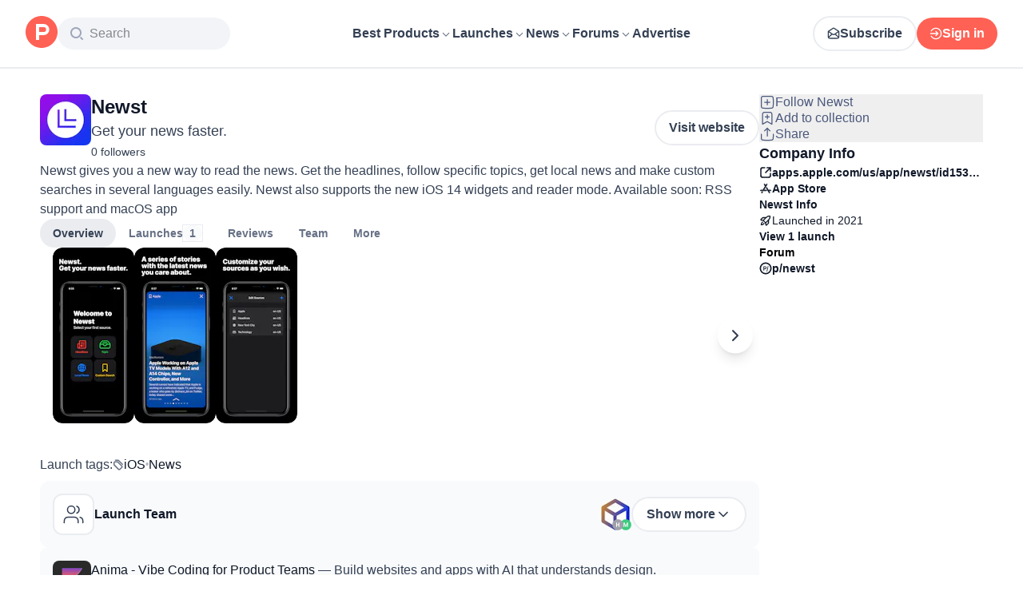

--- FILE ---
content_type: text/html; charset=utf-8
request_url: https://www.producthunt.com/products/newst
body_size: 31449
content:
<!DOCTYPE html><html lang="en"><head><meta charSet="utf-8"/><meta name="viewport" content="width=device-width, initial-scale=1, minimum-scale=1"/><link rel="preload" as="image" imageSrcSet="https://ph-files.imgix.net/9c1171bd-a535-4c3a-bf7f-e68517d67fc7.png?auto=compress&amp;codec=mozjpeg&amp;cs=strip&amp;auto=format&amp;w=102&amp;h=220&amp;fit=max&amp;frame=1&amp;dpr=1 1x, https://ph-files.imgix.net/9c1171bd-a535-4c3a-bf7f-e68517d67fc7.png?auto=compress&amp;codec=mozjpeg&amp;cs=strip&amp;auto=format&amp;w=102&amp;h=220&amp;fit=max&amp;frame=1&amp;dpr=2 2x, https://ph-files.imgix.net/9c1171bd-a535-4c3a-bf7f-e68517d67fc7.png?auto=compress&amp;codec=mozjpeg&amp;cs=strip&amp;auto=format&amp;w=102&amp;h=220&amp;fit=max&amp;frame=1&amp;dpr=3 3x"/><link rel="stylesheet" href="/_next/static/chunks/bad00dc2ebd1a46f.css" data-precedence="next"/><link rel="stylesheet" href="/_next/static/chunks/dc22989814e2d0af.css" data-precedence="next"/><link rel="stylesheet" href="/_next/static/chunks/d095da08ce8040cd.css" data-precedence="next"/><link rel="stylesheet" href="/_next/static/chunks/0a7fc7c363b168ce.css" data-precedence="next"/><link rel="stylesheet" href="/_next/static/chunks/43fc08153abfeae1.css" data-precedence="next"/><link rel="preload" as="script" fetchPriority="low" href="/_next/static/chunks/2992b89e1be56521.js"/><script src="/_next/static/chunks/1f321a181c3264ec.js" async=""></script><script src="/_next/static/chunks/d7f476fd8a549aaf.js" async=""></script><script src="/_next/static/chunks/f29e0d2882ef29f8.js" async=""></script><script src="/_next/static/chunks/turbopack-87e7d5663678af26.js" async=""></script><script src="/_next/static/chunks/e68d8d8792500979.js" async=""></script><script src="/_next/static/chunks/794ed058309c3501.js" async=""></script><script src="/_next/static/chunks/e270b342ccc50f86.js" async=""></script><script src="/_next/static/chunks/653349a80aa79b71.js" async=""></script><script src="/_next/static/chunks/e2b9a68b1f36063f.js" async=""></script><script src="/_next/static/chunks/d6435e966dd98cd4.js" async=""></script><script src="/_next/static/chunks/7e207f4e36c87aa9.js" async=""></script><script src="/_next/static/chunks/907b3b60b00cd616.js" async=""></script><script src="/_next/static/chunks/da93b83d2d190931.js" async=""></script><script src="/_next/static/chunks/626952af1848710f.js" async=""></script><script src="/_next/static/chunks/ca71fdb070ba1191.js" async=""></script><script src="/_next/static/chunks/5f5ec4f19f764345.js" async=""></script><script src="/_next/static/chunks/1b4d86e4ea6e2c32.js" async=""></script><script src="/_next/static/chunks/0eb6b4811f04cdf4.js" async=""></script><script src="/_next/static/chunks/97b1c467d2cd259c.js" async=""></script><script src="/_next/static/chunks/5ae4ebe0e5aa03ed.js" async=""></script><script src="/_next/static/chunks/f9e5331d2ead442f.js" async=""></script><script src="/_next/static/chunks/9852b94d9f37b447.js" async=""></script><script src="/_next/static/chunks/510ca865890c8b8d.js" async=""></script><script src="/_next/static/chunks/6c6ad29e23f10b62.js" async=""></script><script src="/_next/static/chunks/40aa991c2cbcc524.js" async=""></script><script src="/_next/static/chunks/4110ae8ba98cd0b2.js" async=""></script><script src="/_next/static/chunks/b843b8a0ce0ba04a.js" async=""></script><script src="/_next/static/chunks/099c7e5562f03cb3.js" async=""></script><script src="/_next/static/chunks/347ce6a504c24870.js" async=""></script><script src="/_next/static/chunks/4d799ac0196a4a33.js" async=""></script><script src="/_next/static/chunks/5ca7c203c769660c.js" async=""></script><script src="/_next/static/chunks/8d6c0605ba5ffdc1.js" async=""></script><script src="/_next/static/chunks/327abce774e037c7.js" async=""></script><script src="/_next/static/chunks/22ea8a79e351f808.js" async=""></script><script src="/_next/static/chunks/ea96f25810fbd115.js" async=""></script><script src="/_next/static/chunks/2b66ab5ddc6075f3.js" async=""></script><script src="/_next/static/chunks/8ae2e0b2c0e057b5.js" async=""></script><link rel="preload" href="https://www.googletagmanager.com/gtag/js?id=G-WZ46833KH9" as="script"/><meta name="theme-color" content="#ffffff"/><title>Newst: Get your news faster. | Product Hunt</title><meta name="description" content="Newst gives you a new way to read the news. Get the headlines, follow specific topics, get local news and make custom searches in several languages easily. Newst also supports the new iOS 14 widgets and reader mode. Available soon: RSS support and macOS app"/><link rel="author" href="https://www.producthunt.com/@matanm"/><meta name="author" content="Matan Mashraki"/><link rel="manifest" href="/manifest.json"/><meta name="fb:app_id" content="1467820943460899"/><link rel="canonical" href="https://www.producthunt.com/products/newst"/><link rel="alternate" type="application/atom+xml" title="Product Hunt - All newest Products" href="https://www.producthunt.com/feed"/><meta property="og:title" content="Newst: Get your news faster. | Product Hunt"/><meta property="og:description" content="Newst gives you a new way to read the news. Get the headlines, follow specific topics, get local news and make custom searches in several languages easily. Newst also supports the new iOS 14 widgets and reader mode. Available soon: RSS support and macOS app"/><meta property="og:url" content="https://www.producthunt.com/products/newst"/><meta property="og:site_name" content="Product Hunt"/><meta property="og:locale" content="en_US"/><meta property="og:image" content="https://ph-files.imgix.net/9c1171bd-a535-4c3a-bf7f-e68517d67fc7.png?auto=format&amp;fit=crop&amp;frame=1&amp;h=512&amp;w=1024"/><meta property="og:type" content="article"/><meta name="twitter:card" content="summary_large_image"/><meta name="twitter:site" content="@producthunt"/><meta name="twitter:creator" content="@matanm"/><meta name="twitter:title" content="Newst: Get your news faster. | Product Hunt"/><meta name="twitter:description" content="Newst gives you a new way to read the news. Get the headlines, follow specific topics, get local news and make custom searches in several languages easily. Newst also supports the new iOS 14 widgets and reader mode. Available soon: RSS support and macOS app"/><meta name="twitter:image" content="https://ph-files.imgix.net/9c1171bd-a535-4c3a-bf7f-e68517d67fc7.png?auto=format&amp;fit=crop&amp;frame=1&amp;h=512&amp;w=1024"/><link rel="icon" href="https://ph-static.imgix.net/ph-favicon-brand-500.ico" sizes="32x32"/><link rel="icon" href="https://ph-static.imgix.net/ph-favicon-brand-500.svg" type="image/svg+xml"/><link rel="apple-touch-icon-precomposed" href="https://ph-static.imgix.net/ph-favicon-brand-500.ico?auto=compress&amp;fm=png&amp;w=180&amp;h=180"/><link rel="chrome-webstore-item" href="https://producthunt.app.link/extension"/><meta name="sentry-trace" content="057d5b3679670332f48fc111f9e996e8-7b5d7ebde52edf82-0"/><meta name="baggage" content="sentry-environment=production,sentry-public_key=58db488a6c2941a28833ea5ca522361e,sentry-trace_id=057d5b3679670332f48fc111f9e996e8,sentry-org_id=15454,sentry-sampled=false,sentry-sample_rand=0.8306739152200944,sentry-sample_rate=0.001"/><script src="/_next/static/chunks/a6dad97d9634a72d.js" noModule=""></script><script>(window[Symbol.for("ApolloSSRDataTransport")] ??= []).push({"rehydrate":{"_R_9ivb_":{"data":{},"complete":false,"missing":"Dangling reference to missing Viewer object"},"_R_39ivb_":{"data":{},"complete":false,"missing":"Dangling reference to missing Viewer object"},"_R_1i9j9ivb_":{"data":undefined,"loading":true,"networkStatus":1,"called":true},"_R_ii9j9ivb_":{"data":{},"complete":false,"missing":"Dangling reference to missing Viewer object"},"_R_ji9j9ivb_":{"data":{},"complete":false,"missing":"Dangling reference to missing Viewer object"},"_R_ki9j9ivb_":{"data":{},"complete":false,"missing":"Dangling reference to missing Viewer object"},"_R_49j9ivb_":{"data":{},"complete":false,"missing":"Dangling reference to missing Viewer object"},"_R_lj9ivb_":{"data":{},"complete":false,"missing":"Dangling reference to missing Viewer object"},"_R_pj9ivb_":{"data":{},"complete":false,"missing":"Dangling reference to missing Viewer object"},"_R_tj9ivb_":{"data":{},"complete":false,"missing":"Dangling reference to missing Viewer object"},"_R_15j9ivb_":{"data":{},"complete":false,"missing":"Dangling reference to missing Viewer object"},"_R_3lj9ivb_":{"data":{},"complete":false,"missing":"Dangling reference to missing Viewer object"},"_R_5lj9ivb_":{"data":{},"complete":false,"missing":"Dangling reference to missing Viewer object"},"_R_2j9ivb_":{"data":{},"complete":false,"missing":"Dangling reference to missing Viewer object"},"_R_79ivb_":{"data":{},"complete":false,"missing":"Dangling reference to missing Viewer object"},"_R_1ki9j9ivb_":{"data":{"viewer":{"__typename":"Viewer","email":null,"emailVerified":false,"isImpersonated":false,"analyticsIdentifyJson":{},"showCookiePolicy":false,"canLoadTrackingScripts":true,"showCommentWarning":false,"showProfileWarning":false,"showCaptcha":false,"showPhoneVerification":false,"isAdmin":false,"isDeputy":false,"isLoggedIn":false,"features":["ph_ios_activity_feed","sidekiq_cloudwatch_metrics","ph_always_auto_review","ph_detailed_reviews_order_informative","ph_products_category_recent_launches","ph_orbit_awards","category_metadata_descriptions","ph_use_highest_rated_view","chatgpt_replay","ph_detailed_review_view_count_tracking","ph_detailed_review_view_count_display","ph_android_new_activity_feed","vector_tracking","ph_product_questions","ph_categories_expandable_html","ph_orbit_awards_reasons","ph_category_roundup","ph_topic_related_categories","ph_category_roundup_business_intelligence","ph_product_inquiry","ph_alternatives_methodology_ab_test","ph_curious_kitty_prominence"],"identityStatus":"NONE","notice":null,"otpRequiredFrom":null,"user":null,"visitStreak":{"__typename":"VisitStreak","id":"45b9e3c3-de4e-4e52-a03a-0e9a60852cd7","emoji":null,"duration":1},"recentLaunch":null,"intercomUserHash":null,"ifVisitedFromMobile":false,"newsletterSettings":{"__typename":"ViewerNewsletterSettings","hasNewsletterSubscription":false},"notificationsUnreadCount":0}},"networkStatus":7},"_R_q9j9ivb_":{"data":{"viewer":{"__typename":"Viewer","email":null,"emailVerified":false,"isImpersonated":false,"analyticsIdentifyJson":{},"showCookiePolicy":false,"canLoadTrackingScripts":true,"showCommentWarning":false,"showProfileWarning":false,"showCaptcha":false,"showPhoneVerification":false,"isAdmin":false,"isDeputy":false,"isLoggedIn":false,"features":["ph_ios_activity_feed","sidekiq_cloudwatch_metrics","ph_always_auto_review","ph_detailed_reviews_order_informative","ph_products_category_recent_launches","ph_orbit_awards","category_metadata_descriptions","ph_use_highest_rated_view","chatgpt_replay","ph_detailed_review_view_count_tracking","ph_detailed_review_view_count_display","ph_android_new_activity_feed","vector_tracking","ph_product_questions","ph_categories_expandable_html","ph_orbit_awards_reasons","ph_category_roundup","ph_topic_related_categories","ph_category_roundup_business_intelligence","ph_product_inquiry","ph_alternatives_methodology_ab_test","ph_curious_kitty_prominence"],"identityStatus":"NONE","notice":null,"otpRequiredFrom":null,"user":null,"visitStreak":{"__typename":"VisitStreak","id":"45b9e3c3-de4e-4e52-a03a-0e9a60852cd7","emoji":null,"duration":1},"recentLaunch":null,"intercomUserHash":null,"ifVisitedFromMobile":false,"newsletterSettings":{"__typename":"ViewerNewsletterSettings","hasNewsletterSubscription":false},"notificationsUnreadCount":0}},"networkStatus":7},"_R_q9j9ivbH1_":{"data":{"__typename":"Viewer","email":null,"emailVerified":false,"isImpersonated":false,"analyticsIdentifyJson":{},"showCookiePolicy":false,"canLoadTrackingScripts":true,"showCommentWarning":false,"showProfileWarning":false,"showCaptcha":false,"showPhoneVerification":false,"isAdmin":false,"isDeputy":false,"isLoggedIn":false,"features":["ph_ios_activity_feed","sidekiq_cloudwatch_metrics","ph_always_auto_review","ph_detailed_reviews_order_informative","ph_products_category_recent_launches","ph_orbit_awards","category_metadata_descriptions","ph_use_highest_rated_view","chatgpt_replay","ph_detailed_review_view_count_tracking","ph_detailed_review_view_count_display","ph_android_new_activity_feed","vector_tracking","ph_product_questions","ph_categories_expandable_html","ph_orbit_awards_reasons","ph_category_roundup","ph_topic_related_categories","ph_category_roundup_business_intelligence","ph_product_inquiry","ph_alternatives_methodology_ab_test","ph_curious_kitty_prominence"],"identityStatus":"NONE","notice":null,"otpRequiredFrom":null,"user":null,"visitStreak":{"__typename":"VisitStreak","id":"45b9e3c3-de4e-4e52-a03a-0e9a60852cd7","emoji":null,"duration":1},"recentLaunch":null,"intercomUserHash":null,"ifVisitedFromMobile":false,"newsletterSettings":{"__typename":"ViewerNewsletterSettings","hasNewsletterSubscription":false},"notificationsUnreadCount":0},"complete":true,"missing":undefined},"_R_99ivb_":{"data":{"viewer":{"__typename":"Viewer","email":null,"emailVerified":false,"isImpersonated":false,"analyticsIdentifyJson":{},"showCookiePolicy":false,"canLoadTrackingScripts":true,"showCommentWarning":false,"showProfileWarning":false,"showCaptcha":false,"showPhoneVerification":false,"isAdmin":false,"isDeputy":false,"isLoggedIn":false,"features":["ph_ios_activity_feed","sidekiq_cloudwatch_metrics","ph_always_auto_review","ph_detailed_reviews_order_informative","ph_products_category_recent_launches","ph_orbit_awards","category_metadata_descriptions","ph_use_highest_rated_view","chatgpt_replay","ph_detailed_review_view_count_tracking","ph_detailed_review_view_count_display","ph_android_new_activity_feed","vector_tracking","ph_product_questions","ph_categories_expandable_html","ph_orbit_awards_reasons","ph_category_roundup","ph_topic_related_categories","ph_category_roundup_business_intelligence","ph_product_inquiry","ph_alternatives_methodology_ab_test","ph_curious_kitty_prominence"],"identityStatus":"NONE","notice":null,"otpRequiredFrom":null,"user":null,"visitStreak":{"__typename":"VisitStreak","id":"45b9e3c3-de4e-4e52-a03a-0e9a60852cd7","emoji":null,"duration":1},"recentLaunch":null,"intercomUserHash":null,"ifVisitedFromMobile":false,"newsletterSettings":{"__typename":"ViewerNewsletterSettings","hasNewsletterSubscription":false},"notificationsUnreadCount":0}},"networkStatus":7},"_R_99ivbH1_":{"data":{"__typename":"Viewer","email":null,"emailVerified":false,"isImpersonated":false,"analyticsIdentifyJson":{},"showCookiePolicy":false,"canLoadTrackingScripts":true,"showCommentWarning":false,"showProfileWarning":false,"showCaptcha":false,"showPhoneVerification":false,"isAdmin":false,"isDeputy":false,"isLoggedIn":false,"features":["ph_ios_activity_feed","sidekiq_cloudwatch_metrics","ph_always_auto_review","ph_detailed_reviews_order_informative","ph_products_category_recent_launches","ph_orbit_awards","category_metadata_descriptions","ph_use_highest_rated_view","chatgpt_replay","ph_detailed_review_view_count_tracking","ph_detailed_review_view_count_display","ph_android_new_activity_feed","vector_tracking","ph_product_questions","ph_categories_expandable_html","ph_orbit_awards_reasons","ph_category_roundup","ph_topic_related_categories","ph_category_roundup_business_intelligence","ph_product_inquiry","ph_alternatives_methodology_ab_test","ph_curious_kitty_prominence"],"identityStatus":"NONE","notice":null,"otpRequiredFrom":null,"user":null,"visitStreak":{"__typename":"VisitStreak","id":"45b9e3c3-de4e-4e52-a03a-0e9a60852cd7","emoji":null,"duration":1},"recentLaunch":null,"intercomUserHash":null,"ifVisitedFromMobile":false,"newsletterSettings":{"__typename":"ViewerNewsletterSettings","hasNewsletterSubscription":false},"notificationsUnreadCount":0},"complete":true,"missing":undefined},"_R_1pj9ivb_":{"data":{"featuredCategories":[{"__typename":"ProductCategory","parent":{"__typename":"ProductCategory","id":"72","name":"Engineering \u0026 Development","slug":"engineering-development","path":"/categories/engineering-development"},"id":"1585","name":"Vibe Coding Tools","slug":"vibe-coding","path":"/categories/vibe-coding"},{"__typename":"ProductCategory","parent":{"__typename":"ProductCategory","id":"72","name":"Engineering \u0026 Development","slug":"engineering-development","path":"/categories/engineering-development"},"id":"88","name":"AI Coding Agents","slug":"ai-coding-agents","path":"/categories/ai-coding-agents"},{"__typename":"ProductCategory","parent":{"__typename":"ProductCategory","id":"126","name":"LLMs","slug":"llms","path":"/categories/llms"},"id":"127","name":"AI Chatbots","slug":"ai-chatbots","path":"/categories/ai-chatbots"},{"__typename":"ProductCategory","parent":{"__typename":"ProductCategory","id":"126","name":"LLMs","slug":"llms","path":"/categories/llms"},"id":"1156","name":"AI Infrastructure Tools","slug":"ai-infrastructure","path":"/categories/ai-infrastructure"},{"__typename":"ProductCategory","parent":{"__typename":"ProductCategory","id":"34","name":"Productivity","slug":"productivity","path":"/categories/productivity"},"id":"1288","name":"AI notetakers","slug":"ai-meeting-notetakers","path":"/categories/ai-meeting-notetakers"},{"__typename":"ProductCategory","parent":{"__typename":"ProductCategory","id":"34","name":"Productivity","slug":"productivity","path":"/categories/productivity"},"id":"35","name":"Note and writing apps","slug":"notes-documents","path":"/categories/notes-documents"},{"__typename":"ProductCategory","parent":{"__typename":"ProductCategory","id":"34","name":"Productivity","slug":"productivity","path":"/categories/productivity"},"id":"37","name":"Team collaboration software","slug":"team-collaboration","path":"/categories/team-collaboration"},{"__typename":"ProductCategory","parent":{"__typename":"ProductCategory","id":"89","name":"Marketing \u0026 Sales","slug":"marketing-sales","path":"/categories/marketing-sales"},"id":"98","name":"Lead generation software","slug":"lead-generation","path":"/categories/lead-generation"},{"__typename":"ProductCategory","parent":{"__typename":"ProductCategory","id":"89","name":"Marketing \u0026 Sales","slug":"marketing-sales","path":"/categories/marketing-sales"},"id":"97","name":"Marketing automation platforms","slug":"marketing-automation","path":"/categories/marketing-automation"},{"__typename":"ProductCategory","parent":{"__typename":"ProductCategory","id":"56","name":"Design \u0026 Creative","slug":"design-creative","path":"/categories/design-creative"},"id":"57","name":"Video editing","slug":"video-editing","path":"/categories/video-editing"},{"__typename":"ProductCategory","parent":{"__typename":"ProductCategory","id":"56","name":"Design \u0026 Creative","slug":"design-creative","path":"/categories/design-creative"},"id":"235","name":"Design resources","slug":"design-resources","path":"/categories/design-resources"},{"__typename":"ProductCategory","parent":{"__typename":"ProductCategory","id":"56","name":"Design \u0026 Creative","slug":"design-creative","path":"/categories/design-creative"},"id":"234","name":"Graphic design tools","slug":"graphic-design-tools","path":"/categories/graphic-design-tools"},{"__typename":"ProductCategory","parent":{"__typename":"ProductCategory","id":"104","name":"Social \u0026 Community","slug":"social-community","path":"/categories/social-community"},"id":"105","name":"Social Networking","slug":"social-networking","path":"/categories/social-networking"},{"__typename":"ProductCategory","parent":{"__typename":"ProductCategory","id":"104","name":"Social \u0026 Community","slug":"social-community","path":"/categories/social-community"},"id":"116","name":"Professional networking platforms","slug":"professional-networking","path":"/categories/professional-networking"},{"__typename":"ProductCategory","parent":{"__typename":"ProductCategory","id":"104","name":"Social \u0026 Community","slug":"social-community","path":"/categories/social-community"},"id":"123","name":"Community management","slug":"community-management","path":"/categories/community-management"},{"__typename":"ProductCategory","parent":{"__typename":"ProductCategory","id":"141","name":"Finance","slug":"finance","path":"/categories/finance"},"id":"143","name":"Accounting software","slug":"accounting","path":"/categories/accounting"},{"__typename":"ProductCategory","parent":{"__typename":"ProductCategory","id":"141","name":"Finance","slug":"finance","path":"/categories/finance"},"id":"529","name":"Fundraising resources","slug":"fundraising-resources","path":"/categories/fundraising-resources"},{"__typename":"ProductCategory","parent":{"__typename":"ProductCategory","id":"141","name":"Finance","slug":"finance","path":"/categories/finance"},"id":"335","name":"Investing","slug":"investing","path":"/categories/investing"},{"__typename":"ProductCategory","parent":{"__typename":"ProductCategory","id":"1791","name":"AI Agents","slug":"ai-agents","path":"/categories/ai-agents"},"id":"1190","name":"AI Voice Agents","slug":"ai-voice-agents","path":"/categories/ai-voice-agents"},{"__typename":"ProductCategory","parent":{"__typename":"ProductCategory","id":"34","name":"Productivity","slug":"productivity","path":"/categories/productivity"},"id":"430","name":"Search","slug":"search","path":"/categories/search"},{"__typename":"ProductCategory","parent":{"__typename":"ProductCategory","id":"56","name":"Design \u0026 Creative","slug":"design-creative","path":"/categories/design-creative"},"id":"125","name":"AI Generative Media","slug":"ai-generative-media","path":"/categories/ai-generative-media"},{"__typename":"ProductCategory","parent":{"__typename":"ProductCategory","id":"72","name":"Engineering \u0026 Development","slug":"engineering-development","path":"/categories/engineering-development"},"id":"1717","name":"AI Code Editors","slug":"ai-code-editors","path":"/categories/ai-code-editors"},{"__typename":"ProductCategory","parent":{"__typename":"ProductCategory","id":"1791","name":"AI Agents","slug":"ai-agents","path":"/categories/ai-agents"},"id":"1790","name":"AI Agent Automation","slug":"ai-agent-automation","path":"/categories/ai-agent-automation"},{"__typename":"ProductCategory","parent":{"__typename":"ProductCategory","id":"126","name":"LLMs","slug":"llms","path":"/categories/llms"},"id":"1789","name":"Prompt Engineering Tools","slug":"prompt-engineering-tools","path":"/categories/prompt-engineering-tools"}],"footer":{"__typename":"Footer","topProducts":[{"__typename":"Product","id":"566141","name":"Lovable","slug":"lovable","tagline":"The world's first AI Fullstack Engineer","path":"/products/lovable"},{"__typename":"Product","id":"111412","name":"n8n","slug":"n8n-io","tagline":"Workflow automation for technical people","path":"/products/n8n-io"},{"__typename":"Product","id":"521358","name":"Attio","slug":"attio","tagline":"Customer relationship magic.","path":"/products/attio"},{"__typename":"Product","id":"126122","name":"PostHog","slug":"posthog","tagline":"The open source product OS","path":"/products/posthog"},{"__typename":"Product","id":"575883","name":"Vapi","slug":"vapi","tagline":"Voice AI for developers","path":"/products/vapi"},{"__typename":"Product","id":"584337","name":"Granola","slug":"granola","tagline":"The AI notepad for people in back-to-back meetings","path":"/products/granola"},{"__typename":"Product","id":"112650","name":"Raycast","slug":"raycast","tagline":"Your shortcut to everything","path":"/products/raycast"},{"__typename":"Product","id":"106850","name":"Supabase","slug":"supabase","tagline":"The open source Firebase alternative","path":"/products/supabase"}],"trendingCategories":[{"__typename":"ProductCategory","id":"1585","name":"Vibe Coding Tools","slug":"vibe-coding","path":"/categories/vibe-coding"},{"__typename":"ProductCategory","id":"1552","name":"AI Dictation Apps","slug":"ai-dictation-apps","path":"/categories/ai-dictation-apps"},{"__typename":"ProductCategory","id":"1288","name":"AI notetakers","slug":"ai-meeting-notetakers","path":"/categories/ai-meeting-notetakers"},{"__typename":"ProductCategory","id":"1123","name":"Code Review Tools","slug":"code-review-tools","path":"/categories/code-review-tools"},{"__typename":"ProductCategory","id":"74","name":"No-code Platforms","slug":"no-code-platforms","path":"/categories/no-code-platforms"},{"__typename":"ProductCategory","id":"200","name":"Figma Plugins","slug":"figma-plugins","path":"/categories/figma-plugins"},{"__typename":"ProductCategory","id":"81","name":"Static site generators","slug":"static-site-generators","path":"/categories/static-site-generators"}],"topForumThreads":[{"__typename":"DiscussionThread","id":"715893","title":"Cursor or Claude Code?","llmTitle":"Cursor or Claude Code?","slug":"cursor-or-claude-code","path":"/p/cursor/cursor-or-claude-code"},{"__typename":"DiscussionThread","id":"729084","title":"✅ POLL: Do you buy the domain first or build the product first?","llmTitle":"POLL: Domain or product first?","slug":"poll-do-you-buy-the-domain-first-or-build-the-product-first","path":"/p/producthunt/poll-do-you-buy-the-domain-first-or-build-the-product-first"},{"__typename":"DiscussionThread","id":"727229","title":"YC deadline in \u003c2 weeks; Who's applying?","llmTitle":"YC deadline in \u003c2 weeks; Who's applying?","slug":"yc-deadline-in-2-weeks-who-s-applying","path":"/p/yc/yc-deadline-in-2-weeks-who-s-applying"},{"__typename":"DiscussionThread","id":"729680","title":"We Got into YC, Got Kicked Out, and Fought Our Way Back","llmTitle":"We Got into YC, Got Kicked Out, and Fought Our Way Back","slug":"we-got-into-yc-got-kicked-out-and-fought-our-way-back","path":"/p/okibi/we-got-into-yc-got-kicked-out-and-fought-our-way-back"},{"__typename":"DiscussionThread","id":"735354","title":"How Wispr Flow found PMF through a pivot ","llmTitle":"How Wispr Flow found PMF through pivot","slug":"how-wispr-flow-found-pmf-through-a-pivot","path":"/p/wisprflow/how-wispr-flow-found-pmf-through-a-pivot"},{"__typename":"DiscussionThread","id":"727601","title":"What is the best Vibe Coding tool so far? Bonus points if we've never heard of it!","llmTitle":"Best Vibe Coding tool so far?","slug":"what-is-the-best-vibe-coding-tool-so-far-bonus-points-if-we-ve-never-heard-of-it","path":"/p/vibecoding/what-is-the-best-vibe-coding-tool-so-far-bonus-points-if-we-ve-never-heard-of-it"},{"__typename":"DiscussionThread","id":"681949","title":"🚨 Landing Page Roast: 48 Hours Only 🚨","llmTitle":"Landing page roast - 48 hours only","slug":"landing-page-roast-48-hours-only","path":"/p/producthunt/landing-page-roast-48-hours-only"},{"__typename":"DiscussionThread","id":"621591","title":"I'm the Product Hunt CEO - tell me your tagline and I'll fix it for you :)","llmTitle":"Fix your tagline with the PH CEO","slug":"i-m-the-product-hunt-ceo-tell-me-your-tagline-and-i-ll-fix-it-for-you","path":"/p/general/i-m-the-product-hunt-ceo-tell-me-your-tagline-and-i-ll-fix-it-for-you"}],"trendingProducts":[{"__typename":"Product","id":"566141","name":"Lovable","slug":"lovable","tagline":"The world's first AI Fullstack Engineer","path":"/products/lovable"},{"__typename":"Product","id":"504757","name":"Screen Studio","slug":"screen-studio","tagline":"Beautiful screen recordings in minutes","path":"/products/screen-studio"},{"__typename":"Product","id":"654787","name":"bolt.new","slug":"bolt-new","tagline":"Prompt, run, edit, and deploy full-stack web apps","path":"/products/bolt-new"},{"__typename":"Product","id":"606339","name":"Wispr Flow","slug":"wisprflow","tagline":"Speak naturally, write perfectly \u0026 4x faster in every app","path":"/products/wisprflow"},{"__typename":"Product","id":"109827","name":"Framer","slug":"framer","tagline":"Design and ship your dream site with zero code","path":"/products/framer"},{"__typename":"Product","id":"550146","name":"Replit","slug":"replit","tagline":"Idea to app, fast.","path":"/products/replit"},{"__typename":"Product","id":"575883","name":"Vapi","slug":"vapi","tagline":"Voice AI for developers","path":"/products/vapi"},{"__typename":"Product","id":"584337","name":"Granola","slug":"granola","tagline":"The AI notepad for people in back-to-back meetings","path":"/products/granola"}]}},"networkStatus":7},"_R_1pj9ivbH1_":{"data":{"viewer":{"__typename":"Viewer","email":null,"emailVerified":false,"isImpersonated":false,"analyticsIdentifyJson":{},"showCookiePolicy":false,"canLoadTrackingScripts":true,"showCommentWarning":false,"showProfileWarning":false,"showCaptcha":false,"showPhoneVerification":false,"isAdmin":false,"isDeputy":false,"isLoggedIn":false,"features":["ph_ios_activity_feed","sidekiq_cloudwatch_metrics","ph_always_auto_review","ph_detailed_reviews_order_informative","ph_products_category_recent_launches","ph_orbit_awards","category_metadata_descriptions","ph_use_highest_rated_view","chatgpt_replay","ph_detailed_review_view_count_tracking","ph_detailed_review_view_count_display","ph_android_new_activity_feed","vector_tracking","ph_product_questions","ph_categories_expandable_html","ph_orbit_awards_reasons","ph_category_roundup","ph_topic_related_categories","ph_category_roundup_business_intelligence","ph_product_inquiry","ph_alternatives_methodology_ab_test","ph_curious_kitty_prominence"],"identityStatus":"NONE","notice":null,"otpRequiredFrom":null,"user":null,"visitStreak":{"__typename":"VisitStreak","id":"45b9e3c3-de4e-4e52-a03a-0e9a60852cd7","emoji":null,"duration":1},"recentLaunch":null,"intercomUserHash":null,"ifVisitedFromMobile":false,"newsletterSettings":{"__typename":"ViewerNewsletterSettings","hasNewsletterSubscription":false},"notificationsUnreadCount":0}},"networkStatus":7},"_R_iv5ubrhj9ivb_":{"data":{"product":{"__typename":"Product","id":"451173","canEdit":false,"upcomingLaunch":null,"structuredData":{"@context":"http://schema.org","@id":"https://www.producthunt.com/products/newst","@type":"MobileApplication","name":"Newst","description":"Newst gives you a new way to read the news. Get the headlines, follow specific topics, get local news and make custom searches in several languages easily. Newst also supports the new iOS 14 widgets and reader mode. Available soon: RSS support and macOS app","datePublished":"2022-04-14T08:42:30.240-07:00","dateModified":"2025-11-28T09:37:27.817-08:00","image":"https://ph-files.imgix.net/e9d24bf0-de7b-4a42-a783-1c37e883a5e6.png?auto=format","screenshot":["https://ph-files.imgix.net/9c1171bd-a535-4c3a-bf7f-e68517d67fc7.png?auto=format\u0026fit=crop","https://ph-files.imgix.net/8259d1ad-5dc5-49f8-9b7e-df01bb0881c9.png?auto=format\u0026fit=crop","https://ph-files.imgix.net/689ca97f-2e98-4015-b4a3-e4953d612214.png?auto=format\u0026fit=crop"],"operatingSystem":"iOS","offers":{"@type":"Offer","price":"0.0","priceCurrency":"USD"},"applicationCategory":"iOS","author":[{"@type":"Person","name":"Matan Mashraki","image":"https://ph-avatars.imgix.net/3130869/6eeefc7e-c211-45c1-97ed-40c2bb348532.jpeg?auto=format\u0026crop=faces\u0026fit=crop\u0026h=100\u0026w=100","url":"https://www.producthunt.com/@matanm"}]},"latestLaunch":{"__typename":"Post","id":"281467","launchedThisWeek":false,"slug":"newst","product":{"__typename":"Product","id":"451173","slug":"newst","name":"Newst","canEdit":false,"websiteUrl":"https://apps.apple.com/us/app/newst/id1534205742","websiteDomain":"apple.com","isClaimed":false,"canClaim":false,"isViewerTeamMember":null,"viewerPendingTeamRequest":null,"tagline":"Get your news faster.","cleanUrl":"apps.apple.com/us/app/newst/id1534205742","logoUuid":"e9d24bf0-de7b-4a42-a783-1c37e883a5e6.png","isNoLongerOnline":false,"isSubscribed":false},"launchState":"featured","canManage":false,"moderationReason":null,"name":"Newst","createdAt":"2021-01-19T04:11:31-08:00","scheduledAt":"2021-01-19T04:11:31-08:00","isMaker":false,"isHunter":false,"launchingToday":false,"launchNumber":1,"canDeputyManage":false,"primaryLink":{"__typename":"ProductLink","id":"397985","url":"https://apps.apple.com/us/app/newst/id1534205742"},"dailyRank":"24","featured":true,"hideVotesCount":false,"featuredAt":"2021-01-19T04:11:31-08:00","disabledWhenScheduled":true,"embargoPreviewAt":null,"latestScore":77,"launchDayScore":6,"nextPost":{"__typename":"Post","id":"281513","product":{"__typename":"Product","id":"451199","slug":"bojagi"}},"previousPost":{"__typename":"Post","id":"281453","product":{"__typename":"Product","id":"451164","slug":"replyvoice"}},"hasVoted":false,"updatedAt":"2025-11-14T21:00:36-08:00","tagline":"Get your news faster.","thumbnailImageUuid":"e9d24bf0-de7b-4a42-a783-1c37e883a5e6.png","productState":"default"},"name":"Newst","tagline":"Get your news faster.","description":"Newst gives you a new way to read the news. Get the headlines, follow specific topics, get local news and make custom searches in several languages easily. Newst also supports the new iOS 14 widgets and reader mode. Available soon: RSS support and macOS app","reviewsCount":0,"followersCount":0,"isTopProduct":false,"founderDetailedReviewsCount":0,"firstLaunch":true,"goldenKittyBadges":{"__typename":"GoldenKittyAwardBadgeConnection","edges":[]},"orbitAwardBadges":{"__typename":"OrbitAwardBadgeConnection","edges":[]},"slug":"newst","twitterUrl":null,"facebookUrl":null,"instagramUrl":null,"linkedinUrl":null,"angellistUrl":null,"threadsUrl":null,"mediumUrl":null,"awards":{"__typename":"Connection","edges":[]},"employeeSize":null,"fundingAmount":null,"wasInYCombinator":false,"postsCount":1,"firstPost":{"__typename":"Post","id":"281467","createdAt":"2021-01-19T04:11:31-08:00"},"discussionForum":{"__typename":"DiscussionForumType","id":"283725","path":"/p/newst","firstThread":{"__typename":"DiscussionForumAssociationTypeConnectionWithCount","edges":[]}},"websiteUrl":"https://apps.apple.com/us/app/newst/id1534205742","cleanUrl":"apps.apple.com/us/app/newst/id1534205742","iosUrl":"https://www.producthunt.com/r/ec514445e09806","androidUrl":null,"githubUrl":null,"alternatives":{"__typename":"ProductAlternativeConnection","edges":[],"totalCount":0},"categories":[],"logoUuid":"e9d24bf0-de7b-4a42-a783-1c37e883a5e6.png","isNoLongerOnline":false,"isMaker":false,"reviewsRating":0,"hasPotentialAlternatives":false,"badges":{"__typename":"Connection","totalCount":0},"posts":{"__typename":"PostConnection","totalCount":1},"customers":{"__typename":"DetailedReviewConnection","totalCount":0},"authoredDetailedReviews":{"__typename":"DetailedReviewConnection","totalCount":0},"categoriesCount":0,"proConTags":[],"detailedReview":null,"url":"https://www.producthunt.com/products/newst","isSubscribed":false,"addonsCount":0,"reviewQuestions":[],"isMuted":false}},"networkStatus":7},"_R_iv5ubrhj9ivbH1_":{"data":undefined,"loading":false,"networkStatus":7,"called":false},"_R_758niv5ubrhj9ivb_":{"data":{"__typename":"Viewer","email":null,"emailVerified":false,"isImpersonated":false,"analyticsIdentifyJson":{},"showCookiePolicy":false,"canLoadTrackingScripts":true,"showCommentWarning":false,"showProfileWarning":false,"showCaptcha":false,"showPhoneVerification":false,"isAdmin":false,"isDeputy":false,"isLoggedIn":false,"features":["ph_ios_activity_feed","sidekiq_cloudwatch_metrics","ph_always_auto_review","ph_detailed_reviews_order_informative","ph_products_category_recent_launches","ph_orbit_awards","category_metadata_descriptions","ph_use_highest_rated_view","chatgpt_replay","ph_detailed_review_view_count_tracking","ph_detailed_review_view_count_display","ph_android_new_activity_feed","vector_tracking","ph_product_questions","ph_categories_expandable_html","ph_orbit_awards_reasons","ph_category_roundup","ph_topic_related_categories","ph_category_roundup_business_intelligence","ph_product_inquiry","ph_alternatives_methodology_ab_test","ph_curious_kitty_prominence"],"identityStatus":"NONE","notice":null,"otpRequiredFrom":null,"user":null,"visitStreak":{"__typename":"VisitStreak","id":"45b9e3c3-de4e-4e52-a03a-0e9a60852cd7","emoji":null,"duration":1},"recentLaunch":null,"intercomUserHash":null,"ifVisitedFromMobile":false,"newsletterSettings":{"__typename":"ViewerNewsletterSettings","hasNewsletterSubscription":false},"notificationsUnreadCount":0},"complete":true,"missing":undefined},"_R_2anqniv5ubrhj9ivb_":{"data":{"viewer":{"__typename":"Viewer","email":null,"emailVerified":false,"isImpersonated":false,"analyticsIdentifyJson":{},"showCookiePolicy":false,"canLoadTrackingScripts":true,"showCommentWarning":false,"showProfileWarning":false,"showCaptcha":false,"showPhoneVerification":false,"isAdmin":false,"isDeputy":false,"isLoggedIn":false,"features":["ph_ios_activity_feed","sidekiq_cloudwatch_metrics","ph_always_auto_review","ph_detailed_reviews_order_informative","ph_products_category_recent_launches","ph_orbit_awards","category_metadata_descriptions","ph_use_highest_rated_view","chatgpt_replay","ph_detailed_review_view_count_tracking","ph_detailed_review_view_count_display","ph_android_new_activity_feed","vector_tracking","ph_product_questions","ph_categories_expandable_html","ph_orbit_awards_reasons","ph_category_roundup","ph_topic_related_categories","ph_category_roundup_business_intelligence","ph_product_inquiry","ph_alternatives_methodology_ab_test","ph_curious_kitty_prominence"],"identityStatus":"NONE","notice":null,"otpRequiredFrom":null,"user":null,"visitStreak":{"__typename":"VisitStreak","id":"45b9e3c3-de4e-4e52-a03a-0e9a60852cd7","emoji":null,"duration":1},"recentLaunch":null,"intercomUserHash":null,"ifVisitedFromMobile":false,"newsletterSettings":{"__typename":"ViewerNewsletterSettings","hasNewsletterSubscription":false},"notificationsUnreadCount":0}},"networkStatus":7},"_R_157iv5ubrhj9ivb_":{"data":{"__typename":"Viewer","email":null,"emailVerified":false,"isImpersonated":false,"analyticsIdentifyJson":{},"showCookiePolicy":false,"canLoadTrackingScripts":true,"showCommentWarning":false,"showProfileWarning":false,"showCaptcha":false,"showPhoneVerification":false,"isAdmin":false,"isDeputy":false,"isLoggedIn":false,"features":["ph_ios_activity_feed","sidekiq_cloudwatch_metrics","ph_always_auto_review","ph_detailed_reviews_order_informative","ph_products_category_recent_launches","ph_orbit_awards","category_metadata_descriptions","ph_use_highest_rated_view","chatgpt_replay","ph_detailed_review_view_count_tracking","ph_detailed_review_view_count_display","ph_android_new_activity_feed","vector_tracking","ph_product_questions","ph_categories_expandable_html","ph_orbit_awards_reasons","ph_category_roundup","ph_topic_related_categories","ph_category_roundup_business_intelligence","ph_product_inquiry","ph_alternatives_methodology_ab_test","ph_curious_kitty_prominence"],"identityStatus":"NONE","notice":null,"otpRequiredFrom":null,"user":null,"visitStreak":{"__typename":"VisitStreak","id":"45b9e3c3-de4e-4e52-a03a-0e9a60852cd7","emoji":null,"duration":1},"recentLaunch":null,"intercomUserHash":null,"ifVisitedFromMobile":false,"newsletterSettings":{"__typename":"ViewerNewsletterSettings","hasNewsletterSubscription":false},"notificationsUnreadCount":0},"complete":true,"missing":undefined},"_R_257iv5ubrhj9ivb_":{"data":{"__typename":"Viewer","email":null,"emailVerified":false,"isImpersonated":false,"analyticsIdentifyJson":{},"showCookiePolicy":false,"canLoadTrackingScripts":true,"showCommentWarning":false,"showProfileWarning":false,"showCaptcha":false,"showPhoneVerification":false,"isAdmin":false,"isDeputy":false,"isLoggedIn":false,"features":["ph_ios_activity_feed","sidekiq_cloudwatch_metrics","ph_always_auto_review","ph_detailed_reviews_order_informative","ph_products_category_recent_launches","ph_orbit_awards","category_metadata_descriptions","ph_use_highest_rated_view","chatgpt_replay","ph_detailed_review_view_count_tracking","ph_detailed_review_view_count_display","ph_android_new_activity_feed","vector_tracking","ph_product_questions","ph_categories_expandable_html","ph_orbit_awards_reasons","ph_category_roundup","ph_topic_related_categories","ph_category_roundup_business_intelligence","ph_product_inquiry","ph_alternatives_methodology_ab_test","ph_curious_kitty_prominence"],"identityStatus":"NONE","notice":null,"otpRequiredFrom":null,"user":null,"visitStreak":{"__typename":"VisitStreak","id":"45b9e3c3-de4e-4e52-a03a-0e9a60852cd7","emoji":null,"duration":1},"recentLaunch":null,"intercomUserHash":null,"ifVisitedFromMobile":false,"newsletterSettings":{"__typename":"ViewerNewsletterSettings","hasNewsletterSubscription":false},"notificationsUnreadCount":0},"complete":true,"missing":undefined},"_R_2anqniv5ubrhj9ivbH1_":{"data":{"product":{"__typename":"Product","id":"451173","slug":"newst","name":"Newst","description":"Newst gives you a new way to read the news. Get the headlines, follow specific topics, get local news and make custom searches in several languages easily. Newst also supports the new iOS 14 widgets and reader mode. Available soon: RSS support and macOS app","firstLaunch":true,"detailedReviewsCount":0,"latestLaunch":{"__typename":"Post","id":"281467","launchedThisWeek":false,"launchNumber":1,"slug":"newst","makerComment":null,"name":"Newst","tagline":"Get your news faster.","isMaker":false,"thumbnailImageUuid":"e9d24bf0-de7b-4a42-a783-1c37e883a5e6.png","productState":"default","scheduledAt":"2021-01-19T04:11:31-08:00","launchingToday":false},"badges":{"__typename":"Connection","edges":[]},"isMaker":false,"isStacked":false,"isViewerTeamMember":null,"stacksCount":0,"stackers":{"__typename":"UserConnection","edges":[]},"postsCount":1,"posts":{"__typename":"PostConnection","edges":[{"__typename":"PostEdge","node":{"__typename":"Post","id":"281467","createdAt":"2021-01-19T04:11:31-08:00","slug":"newst","name":"Newst","tagline":"Get your news faster.","shortenedUrl":"/r/p/281467","dailyRank":"24","weeklyRank":"165","monthlyRank":"702","product":{"__typename":"Product","id":"451173","slug":"newst","isSubscribed":false},"redirectToProduct":{"__typename":"Product","id":"451173","slug":"newst"},"badges":{"__typename":"Connection","edges":[]},"thumbnailImageUuid":"e9d24bf0-de7b-4a42-a783-1c37e883a5e6.png","hideVotesCount":false,"featuredAt":"2021-01-19T04:11:31-08:00","disabledWhenScheduled":true,"embargoPreviewAt":null,"latestScore":77,"launchDayScore":6,"commentsCount":0,"productState":"default","hasVoted":false,"updatedAt":"2025-11-14T21:00:36-08:00"}}]},"discussionForum":{"__typename":"DiscussionForumType","id":"283725","path":"/p/newst","threads":{"__typename":"DiscussionForumAssociationTypeConnectionWithCount","totalCount":0,"edges":[]}},"media":[{"__typename":"Media","metadata":{"__typename":"MediaMetadata","interactiveDemoId":null,"interactiveDemoType":null,"url":null,"platform":null,"videoId":null,"thumbnailWidth":null,"thumbnailHeight":null},"id":"871915","imageUuid":"9c1171bd-a535-4c3a-bf7f-e68517d67fc7.png","mediaType":"image","originalWidth":2484,"originalHeight":5376},{"__typename":"Media","metadata":{"__typename":"MediaMetadata","interactiveDemoId":null,"interactiveDemoType":null,"url":null,"platform":null,"videoId":null,"thumbnailWidth":null,"thumbnailHeight":null},"id":"871914","imageUuid":"8259d1ad-5dc5-49f8-9b7e-df01bb0881c9.png","mediaType":"image","originalWidth":2484,"originalHeight":5376},{"__typename":"Media","metadata":{"__typename":"MediaMetadata","interactiveDemoId":null,"interactiveDemoType":null,"url":null,"platform":null,"videoId":null,"thumbnailWidth":null,"thumbnailHeight":null},"id":"871913","imageUuid":"689ca97f-2e98-4015-b4a3-e4953d612214.png","mediaType":"image","originalWidth":2484,"originalHeight":5376}],"screenshots":{"__typename":"ProductScreenshotConnection","edges":[]},"visiblePosts":{"__typename":"PostConnection","totalCount":1},"questions":[],"tagline":"Get your news faster.","followersCount":0,"isSubscribed":false,"url":"https://www.producthunt.com/products/newst","logoUuid":"e9d24bf0-de7b-4a42-a783-1c37e883a5e6.png","reviewsRating":0,"isNoLongerOnline":false,"proConTags":[],"detailedReview":null,"reviewQuestions":[]},"viewer":{"__typename":"Viewer","isFeaturedPostMaker":false,"recentLaunch":null,"user":null,"isLoggedIn":false,"emailVerified":false},"ad":{"__typename":"Ad","id":"32990","subject":"Channel","post":{"__typename":"Post","id":"437142","slug":"ai-figma-to-code-by-anima","name":"AI Figma to Code by Anima","updatedAt":"2026-01-16T09:51:08-08:00","commentsCount":12,"topics":{"__typename":"TopicConnection","edges":[{"__typename":"TopicEdge","node":{"__typename":"Topic","id":"44","slug":"design-tools","name":"Design Tools"}},{"__typename":"TopicEdge","node":{"__typename":"Topic","id":"267","slug":"developer-tools","name":"Developer Tools"}},{"__typename":"TopicEdge","node":{"__typename":"Topic","id":"268","slug":"artificial-intelligence","name":"Artificial Intelligence"}}]},"featuredComment":null,"product":{"__typename":"Product","id":"111800","slug":"anima-app","isSubscribed":false},"hideVotesCount":false,"featuredAt":"2024-01-30T00:01:00-08:00","createdAt":"2024-01-30T00:01:00-08:00","disabledWhenScheduled":true,"embargoPreviewAt":null,"latestScore":166,"launchDayScore":138,"hasVoted":false},"name":"Anima - Vibe Coding for Product Teams","tagline":"Build websites and apps with AI that understands design.","thumbnailUuid":"a91e6d85-b06b-4f82-a9e7-8d06199e0a10.gif","largeAssetUuid":null,"smallAssetUuid":null,"url":"/r/ad/32990","variationId":null}},"networkStatus":7},"_R_2anqniv5ubrhj9ivbH2_":{"data":{"viewer":{"__typename":"Viewer","email":null,"emailVerified":false,"isImpersonated":false,"analyticsIdentifyJson":{},"showCookiePolicy":false,"canLoadTrackingScripts":true,"showCommentWarning":false,"showProfileWarning":false,"showCaptcha":false,"showPhoneVerification":false,"isAdmin":false,"isDeputy":false,"isLoggedIn":false,"features":["ph_ios_activity_feed","sidekiq_cloudwatch_metrics","ph_always_auto_review","ph_detailed_reviews_order_informative","ph_products_category_recent_launches","ph_orbit_awards","category_metadata_descriptions","ph_use_highest_rated_view","chatgpt_replay","ph_detailed_review_view_count_tracking","ph_detailed_review_view_count_display","ph_android_new_activity_feed","vector_tracking","ph_product_questions","ph_categories_expandable_html","ph_orbit_awards_reasons","ph_category_roundup","ph_topic_related_categories","ph_category_roundup_business_intelligence","ph_product_inquiry","ph_alternatives_methodology_ab_test","ph_curious_kitty_prominence"],"identityStatus":"NONE","notice":null,"otpRequiredFrom":null,"user":null,"visitStreak":{"__typename":"VisitStreak","id":"45b9e3c3-de4e-4e52-a03a-0e9a60852cd7","emoji":null,"duration":1},"recentLaunch":null,"intercomUserHash":null,"ifVisitedFromMobile":false,"newsletterSettings":{"__typename":"ViewerNewsletterSettings","hasNewsletterSubscription":false},"notificationsUnreadCount":0}},"networkStatus":7},"_R_2anqniv5ubrhj9ivbH3_":{"data":undefined,"loading":false,"networkStatus":7,"called":false},"_R_eanqniv5ubrhj9ivb_":{"data":{"product":{"__typename":"Product","id":"451173","firstLaunch":true,"isTrashed":false,"goldenKittyBadges":{"__typename":"GoldenKittyAwardBadgeConnection","edges":[]},"alternativesCount":4,"founderDetailedReviewsCount":0,"badges":{"__typename":"Connection","totalCount":0},"latestLaunch":{"__typename":"Post","id":"281467","launchNumber":1,"launchedThisWeek":false,"launchingToday":false,"isAvailable":true,"productState":"default","links":[{"__typename":"ProductLink","id":"397985","redirectPath":"/r/ec514445e09806","storeName":"App Store","websiteName":"apps.apple.com","devices":["iPhone","iPad"]}],"isArchived":true,"trashedAt":null,"weeklyRank":"165","commentsCount":0,"ad1":{"__typename":"GhostAd","id":"1","subject":"Ghost"},"ad2":{"__typename":"GhostAd","id":"1","subject":"Ghost"},"redirectToProduct":{"__typename":"Product","id":"451173","slug":"newst"},"meta":{"__typename":"MetaTags","title":"Newst - Get your news faster"},"product":{"__typename":"Product","id":"451173","slug":"newst","postsCount":1,"isSubscribed":false,"isTopProduct":false,"name":"Newst","logoUuid":"e9d24bf0-de7b-4a42-a783-1c37e883a5e6.png","reviewsRating":0,"isNoLongerOnline":false,"proConTags":[],"detailedReview":null,"reviewQuestions":[],"tagline":"Get your news faster.","cleanUrl":"apps.apple.com/us/app/newst/id1534205742","websiteUrl":"https://apps.apple.com/us/app/newst/id1534205742","firstLaunch":true,"latestLaunch":{"__typename":"Post","id":"281467","launchedThisWeek":false,"launchingToday":false},"canEdit":false,"websiteDomain":"apple.com","isClaimed":false,"canClaim":false,"isViewerTeamMember":null,"viewerPendingTeamRequest":null},"hasVoted":false,"latestScore":77,"launchDayScore":6,"disabledWhenScheduled":true,"featuredAt":"2021-01-19T04:11:31-08:00","updatedAt":"2025-11-14T21:00:36-08:00","createdAt":"2021-01-19T04:11:31-08:00","embargoPreviewAt":null,"name":"Newst","tagline":"Get your news faster.","isTopLaunch":false,"dailyRank":"24","featured":true,"hideVotesCount":false,"badges":{"__typename":"Connection","edges":[]},"description":"\u003cdiv\u003eNewst gives you a new way to read the news. Get the headlines, follow specific topics, get local news and make custom searches in several languages easily.\u003c/div\u003e\u003cdiv\u003e\u003c/div\u003e\u003cdiv\u003eNewst also supports the new iOS 14 widgets and reader mode.\u003c/div\u003e\u003cdiv\u003eAvailable soon: RSS support and macOS app\u003c/div\u003e","pricingType":null,"user":{"__typename":"User","id":"3130869","name":"Matan Mashraki","headline":"Full Stack Developer","username":"matanm","avatarUrl":"https://ph-avatars.imgix.net/3130869/6eeefc7e-c211-45c1-97ed-40c2bb348532.jpeg","isFollowed":false},"makers":[{"__typename":"User","id":"3130869","name":"Matan Mashraki","headline":"Full Stack Developer","username":"matanm","avatarUrl":"https://ph-avatars.imgix.net/3130869/6eeefc7e-c211-45c1-97ed-40c2bb348532.jpeg"}],"detailedReviews":[],"primaryLink":{"__typename":"ProductLink","id":"397985","url":"https://apps.apple.com/us/app/newst/id1534205742"},"media":[{"__typename":"Media","metadata":{"__typename":"MediaMetadata","interactiveDemoId":null,"interactiveDemoType":null,"url":null,"platform":null,"videoId":null,"thumbnailWidth":null,"thumbnailHeight":null},"id":"871915","imageUuid":"9c1171bd-a535-4c3a-bf7f-e68517d67fc7.png","mediaType":"image","originalWidth":2484,"originalHeight":5376},{"__typename":"Media","metadata":{"__typename":"MediaMetadata","interactiveDemoId":null,"interactiveDemoType":null,"url":null,"platform":null,"videoId":null,"thumbnailWidth":null,"thumbnailHeight":null},"id":"871914","imageUuid":"8259d1ad-5dc5-49f8-9b7e-df01bb0881c9.png","mediaType":"image","originalWidth":2484,"originalHeight":5376},{"__typename":"Media","metadata":{"__typename":"MediaMetadata","interactiveDemoId":null,"interactiveDemoType":null,"url":null,"platform":null,"videoId":null,"thumbnailWidth":null,"thumbnailHeight":null},"id":"871913","imageUuid":"689ca97f-2e98-4015-b4a3-e4953d612214.png","mediaType":"image","originalWidth":2484,"originalHeight":5376}],"moderationReason":null,"slug":"newst","canManage":false,"canDeputyManage":false,"thumbnailImageUuid":"e9d24bf0-de7b-4a42-a783-1c37e883a5e6.png","topics":{"__typename":"TopicConnection","edges":[{"__typename":"TopicEdge","node":{"__typename":"Topic","id":"8","slug":"ios","name":"iOS"}},{"__typename":"TopicEdge","node":{"__typename":"Topic","id":"50","slug":"news","name":"News"}}]},"promo":null,"isMaker":false,"launchState":"featured","scheduledAt":"2021-01-19T04:11:31-08:00","isHunter":false,"threads":{"__typename":"CommentConnection","totalCount":0,"edges":[],"pageInfo":{"__typename":"PageInfo","endCursor":null,"hasNextPage":false}},"url":"https://www.producthunt.com/products/newst/launches/newst"},"name":"Newst","logoUuid":"e9d24bf0-de7b-4a42-a783-1c37e883a5e6.png","isNoLongerOnline":false,"slug":"newst","isMaker":false,"reviewsRating":0,"canEdit":false,"websiteUrl":"https://apps.apple.com/us/app/newst/id1534205742","followersCount":0,"isSubscribed":false,"proConTags":[],"detailedReview":null,"reviewQuestions":[]}},"networkStatus":7},"_R_eanqniv5ubrhj9ivbH1_":{"data":undefined,"loading":false,"networkStatus":7,"called":false},"_R_1a5eanqniv5ubrhj9ivb_":{"data":{"__typename":"Viewer","email":null,"emailVerified":false,"isImpersonated":false,"analyticsIdentifyJson":{},"showCookiePolicy":false,"canLoadTrackingScripts":true,"showCommentWarning":false,"showProfileWarning":false,"showCaptcha":false,"showPhoneVerification":false,"isAdmin":false,"isDeputy":false,"isLoggedIn":false,"features":["ph_ios_activity_feed","sidekiq_cloudwatch_metrics","ph_always_auto_review","ph_detailed_reviews_order_informative","ph_products_category_recent_launches","ph_orbit_awards","category_metadata_descriptions","ph_use_highest_rated_view","chatgpt_replay","ph_detailed_review_view_count_tracking","ph_detailed_review_view_count_display","ph_android_new_activity_feed","vector_tracking","ph_product_questions","ph_categories_expandable_html","ph_orbit_awards_reasons","ph_category_roundup","ph_topic_related_categories","ph_category_roundup_business_intelligence","ph_product_inquiry","ph_alternatives_methodology_ab_test","ph_curious_kitty_prominence"],"identityStatus":"NONE","notice":null,"otpRequiredFrom":null,"user":null,"visitStreak":{"__typename":"VisitStreak","id":"45b9e3c3-de4e-4e52-a03a-0e9a60852cd7","emoji":null,"duration":1},"recentLaunch":null,"intercomUserHash":null,"ifVisitedFromMobile":false,"newsletterSettings":{"__typename":"ViewerNewsletterSettings","hasNewsletterSubscription":false},"notificationsUnreadCount":0},"complete":true,"missing":undefined},"_R_7mdeanqniv5ubrhj9ivb_":{"data":{"__typename":"Viewer","email":null,"emailVerified":false,"isImpersonated":false,"analyticsIdentifyJson":{},"showCookiePolicy":false,"canLoadTrackingScripts":true,"showCommentWarning":false,"showProfileWarning":false,"showCaptcha":false,"showPhoneVerification":false,"isAdmin":false,"isDeputy":false,"isLoggedIn":false,"features":["ph_ios_activity_feed","sidekiq_cloudwatch_metrics","ph_always_auto_review","ph_detailed_reviews_order_informative","ph_products_category_recent_launches","ph_orbit_awards","category_metadata_descriptions","ph_use_highest_rated_view","chatgpt_replay","ph_detailed_review_view_count_tracking","ph_detailed_review_view_count_display","ph_android_new_activity_feed","vector_tracking","ph_product_questions","ph_categories_expandable_html","ph_orbit_awards_reasons","ph_category_roundup","ph_topic_related_categories","ph_category_roundup_business_intelligence","ph_product_inquiry","ph_alternatives_methodology_ab_test","ph_curious_kitty_prominence"],"identityStatus":"NONE","notice":null,"otpRequiredFrom":null,"user":null,"visitStreak":{"__typename":"VisitStreak","id":"45b9e3c3-de4e-4e52-a03a-0e9a60852cd7","emoji":null,"duration":1},"recentLaunch":null,"intercomUserHash":null,"ifVisitedFromMobile":false,"newsletterSettings":{"__typename":"ViewerNewsletterSettings","hasNewsletterSubscription":false},"notificationsUnreadCount":0},"complete":true,"missing":undefined},"_R_edeanqniv5ubrhj9ivb_":{"data":{"__typename":"Viewer","email":null,"emailVerified":false,"isImpersonated":false,"analyticsIdentifyJson":{},"showCookiePolicy":false,"canLoadTrackingScripts":true,"showCommentWarning":false,"showProfileWarning":false,"showCaptcha":false,"showPhoneVerification":false,"isAdmin":false,"isDeputy":false,"isLoggedIn":false,"features":["ph_ios_activity_feed","sidekiq_cloudwatch_metrics","ph_always_auto_review","ph_detailed_reviews_order_informative","ph_products_category_recent_launches","ph_orbit_awards","category_metadata_descriptions","ph_use_highest_rated_view","chatgpt_replay","ph_detailed_review_view_count_tracking","ph_detailed_review_view_count_display","ph_android_new_activity_feed","vector_tracking","ph_product_questions","ph_categories_expandable_html","ph_orbit_awards_reasons","ph_category_roundup","ph_topic_related_categories","ph_category_roundup_business_intelligence","ph_product_inquiry","ph_alternatives_methodology_ab_test","ph_curious_kitty_prominence"],"identityStatus":"NONE","notice":null,"otpRequiredFrom":null,"user":null,"visitStreak":{"__typename":"VisitStreak","id":"45b9e3c3-de4e-4e52-a03a-0e9a60852cd7","emoji":null,"duration":1},"recentLaunch":null,"intercomUserHash":null,"ifVisitedFromMobile":false,"newsletterSettings":{"__typename":"ViewerNewsletterSettings","hasNewsletterSubscription":false},"notificationsUnreadCount":0},"complete":true,"missing":undefined},"_R_6leanqniv5ubrhj9ivb_":{"data":{"__typename":"Viewer","email":null,"emailVerified":false,"isImpersonated":false,"analyticsIdentifyJson":{},"showCookiePolicy":false,"canLoadTrackingScripts":true,"showCommentWarning":false,"showProfileWarning":false,"showCaptcha":false,"showPhoneVerification":false,"isAdmin":false,"isDeputy":false,"isLoggedIn":false,"features":["ph_ios_activity_feed","sidekiq_cloudwatch_metrics","ph_always_auto_review","ph_detailed_reviews_order_informative","ph_products_category_recent_launches","ph_orbit_awards","category_metadata_descriptions","ph_use_highest_rated_view","chatgpt_replay","ph_detailed_review_view_count_tracking","ph_detailed_review_view_count_display","ph_android_new_activity_feed","vector_tracking","ph_product_questions","ph_categories_expandable_html","ph_orbit_awards_reasons","ph_category_roundup","ph_topic_related_categories","ph_category_roundup_business_intelligence","ph_product_inquiry","ph_alternatives_methodology_ab_test","ph_curious_kitty_prominence"],"identityStatus":"NONE","notice":null,"otpRequiredFrom":null,"user":null,"visitStreak":{"__typename":"VisitStreak","id":"45b9e3c3-de4e-4e52-a03a-0e9a60852cd7","emoji":null,"duration":1},"recentLaunch":null,"intercomUserHash":null,"ifVisitedFromMobile":false,"newsletterSettings":{"__typename":"ViewerNewsletterSettings","hasNewsletterSubscription":false},"notificationsUnreadCount":0},"complete":true,"missing":undefined},"_R_aleanqniv5ubrhj9ivb_":{"data":{"__typename":"Viewer","email":null,"emailVerified":false,"isImpersonated":false,"analyticsIdentifyJson":{},"showCookiePolicy":false,"canLoadTrackingScripts":true,"showCommentWarning":false,"showProfileWarning":false,"showCaptcha":false,"showPhoneVerification":false,"isAdmin":false,"isDeputy":false,"isLoggedIn":false,"features":["ph_ios_activity_feed","sidekiq_cloudwatch_metrics","ph_always_auto_review","ph_detailed_reviews_order_informative","ph_products_category_recent_launches","ph_orbit_awards","category_metadata_descriptions","ph_use_highest_rated_view","chatgpt_replay","ph_detailed_review_view_count_tracking","ph_detailed_review_view_count_display","ph_android_new_activity_feed","vector_tracking","ph_product_questions","ph_categories_expandable_html","ph_orbit_awards_reasons","ph_category_roundup","ph_topic_related_categories","ph_category_roundup_business_intelligence","ph_product_inquiry","ph_alternatives_methodology_ab_test","ph_curious_kitty_prominence"],"identityStatus":"NONE","notice":null,"otpRequiredFrom":null,"user":null,"visitStreak":{"__typename":"VisitStreak","id":"45b9e3c3-de4e-4e52-a03a-0e9a60852cd7","emoji":null,"duration":1},"recentLaunch":null,"intercomUserHash":null,"ifVisitedFromMobile":false,"newsletterSettings":{"__typename":"ViewerNewsletterSettings","hasNewsletterSubscription":false},"notificationsUnreadCount":0},"complete":true,"missing":undefined},"_R_1qleanqniv5ubrhj9ivb_":{"data":{"__typename":"Viewer","email":null,"emailVerified":false,"isImpersonated":false,"analyticsIdentifyJson":{},"showCookiePolicy":false,"canLoadTrackingScripts":true,"showCommentWarning":false,"showProfileWarning":false,"showCaptcha":false,"showPhoneVerification":false,"isAdmin":false,"isDeputy":false,"isLoggedIn":false,"features":["ph_ios_activity_feed","sidekiq_cloudwatch_metrics","ph_always_auto_review","ph_detailed_reviews_order_informative","ph_products_category_recent_launches","ph_orbit_awards","category_metadata_descriptions","ph_use_highest_rated_view","chatgpt_replay","ph_detailed_review_view_count_tracking","ph_detailed_review_view_count_display","ph_android_new_activity_feed","vector_tracking","ph_product_questions","ph_categories_expandable_html","ph_orbit_awards_reasons","ph_category_roundup","ph_topic_related_categories","ph_category_roundup_business_intelligence","ph_product_inquiry","ph_alternatives_methodology_ab_test","ph_curious_kitty_prominence"],"identityStatus":"NONE","notice":null,"otpRequiredFrom":null,"user":null,"visitStreak":{"__typename":"VisitStreak","id":"45b9e3c3-de4e-4e52-a03a-0e9a60852cd7","emoji":null,"duration":1},"recentLaunch":null,"intercomUserHash":null,"ifVisitedFromMobile":false,"newsletterSettings":{"__typename":"ViewerNewsletterSettings","hasNewsletterSubscription":false},"notificationsUnreadCount":0},"complete":true,"missing":undefined},"_R_n9qleanqniv5ubrhj9ivb_":{"data":{"__typename":"Viewer","email":null,"emailVerified":false,"isImpersonated":false,"analyticsIdentifyJson":{},"showCookiePolicy":false,"canLoadTrackingScripts":true,"showCommentWarning":false,"showProfileWarning":false,"showCaptcha":false,"showPhoneVerification":false,"isAdmin":false,"isDeputy":false,"isLoggedIn":false,"features":["ph_ios_activity_feed","sidekiq_cloudwatch_metrics","ph_always_auto_review","ph_detailed_reviews_order_informative","ph_products_category_recent_launches","ph_orbit_awards","category_metadata_descriptions","ph_use_highest_rated_view","chatgpt_replay","ph_detailed_review_view_count_tracking","ph_detailed_review_view_count_display","ph_android_new_activity_feed","vector_tracking","ph_product_questions","ph_categories_expandable_html","ph_orbit_awards_reasons","ph_category_roundup","ph_topic_related_categories","ph_category_roundup_business_intelligence","ph_product_inquiry","ph_alternatives_methodology_ab_test","ph_curious_kitty_prominence"],"identityStatus":"NONE","notice":null,"otpRequiredFrom":null,"user":null,"visitStreak":{"__typename":"VisitStreak","id":"45b9e3c3-de4e-4e52-a03a-0e9a60852cd7","emoji":null,"duration":1},"recentLaunch":null,"intercomUserHash":null,"ifVisitedFromMobile":false,"newsletterSettings":{"__typename":"ViewerNewsletterSettings","hasNewsletterSubscription":false},"notificationsUnreadCount":0},"complete":true,"missing":undefined}},"events":[{"type":"started","options":{"variables":{"commentsThreadRepliesCursor":"","includeThreadForCommentId":null,"commentsListSubjectThreadsLimit":7,"commentsListSubjectThreadsCursor":null,"commentsListSubjectFilter":null,"order":"DEFAULT","excludeThreadForCommentId":null,"commentsListSubjectThreadsPage":1,"slug":"newst"},"fetchPolicy":"cache-first","query":"query ProductPageLaunchingToday($slug:String$commentsThreadRepliesCursor:String$includeThreadForCommentId:ID$commentsListSubjectThreadsLimit:Int$commentsListSubjectThreadsCursor:String=\"\"$commentsListSubjectThreadsPage:Int$commentsListSubjectFilter:ThreadFilter$order:ThreadOrder$excludeThreadForCommentId:ID){product(slug:$slug){id firstLaunch isTrashed goldenKittyBadges(first:1){edges{node{...GoldenKittyBadge}}}alternativesCount founderDetailedReviewsCount badges{totalCount}...ProductThumbnailFragment ...ReviewStarRatingCTAFragment ...ProductsPageLayoutAdminBar ...ProductLayoutHeaderWebsiteButton ...ProductFollowButtonFragment latestLaunch{...ProductPageLaunchingTodayLaunchFragment}}}fragment ReviewQAStepFragment on Product{id name slug reviewQuestions{id category question}}fragment UseEligibleReviewPostsPostFragment on Post{id name thumbnailImageUuid scheduledAt featured product{id}}fragment ProductThumbnailFragment on Product{id name logoUuid isNoLongerOnline}fragment ProductSearchComponentFragment on Product{id slug name tagline ...ProductThumbnailFragment}fragment DetailedReviewFragment on DetailedReview{id overallExperience overallRating reviewType fromPost{id slug name ...UseEligibleReviewPostsPostFragment}easeOfUseRating customizationRating reliabilityRating valueForMoneyRating positiveFeedback negativeFeedback alternativesFeedback status selectedPros{id name type count}selectedCons{id name type count}alternativeProducts{id ...ProductSearchComponentFragment}questionAnswers{id questionId answer question{id category question}}}fragment NewReviewFormProductFragment on Product{id slug name logoUuid reviewsRating isNoLongerOnline proConTags(minCount:0){id name type count}...ReviewQAStepFragment detailedReview{id ...DetailedReviewFragment}}fragment UsePostVoteFragment on Post{id hasVoted latestScore launchDayScore disabledWhenScheduled featuredAt updatedAt createdAt embargoPreviewAt product{id isSubscribed}}fragment PostVoteButtonFragment on Post{id ...UsePostVoteFragment}fragment PostPageHeaderVisitButton on Post{id isAvailable productState links{id redirectPath storeName websiteName devices}}fragment ProductTopPostBadgeFragment on TopPostBadge{id post{id name}position period date}fragment LaunchDayBadge on TopPostBadge{id post{id slug name product{id slug}redirectToProduct{id slug}}position period date}fragment PostStatusIconFragment on Post{id productState}fragment PostThumbnailFragment on Post{id name thumbnailImageUuid ...PostStatusIconFragment}fragment PostPageVoteButton on Post{id featuredAt createdAt disabledWhenScheduled embargoPreviewAt latestScore launchDayScore ...UsePostVoteFragment}fragment PostPageHeader on Post{id name tagline isTopLaunch createdAt dailyRank featured hideVotesCount product{id isTopProduct}badges{edges{node{...on TopPostBadge{id ...ProductTopPostBadgeFragment ...LaunchDayBadge}...on GoldenKittyAwardBadge{id}}}}...PostThumbnailFragment ...PostPageHeaderVisitButton ...PostPageVoteButton}fragment PostPageDescription on Post{id description}fragment PostPageTopicTagsFragment on Post{id topics(first:3){edges{node{id slug name}}}}fragment PostPromoCodeFragment on Post{id promo{text code}}fragment FacebookShareButtonFragment on Shareable{id url}fragment ShareModalSubjectFragment on Shareable{id url ...FacebookShareButtonFragment}fragment PostPageExtraInfoShareButton on Post{id slug name tagline isMaker product{id slug}...PostThumbnailFragment ...ShareModalSubjectFragment}fragment PostPageExtraInfoBookmarkButton on Post{id product{id}}fragment PostPageExtraInfo on Post{id pricingType ...PostPageTopicTagsFragment ...PostPromoCodeFragment ...PostPageExtraInfoShareButton ...PostPageExtraInfoBookmarkButton}fragment UserImage on User{id name username avatarUrl}fragment PostPageTeamUser on User{id name headline username ...UserImage}fragment PostPageTeam on Post{id user{id ...PostPageTeamUser}makers{id ...PostPageTeamUser}}fragment PostPageDetailedReviewItem on DetailedReview{id overallExperience positiveFeedback product{id slug name tagline path ...ProductThumbnailFragment}}fragment PostPageShoutouts on Post{id detailedReviews{id ...PostPageDetailedReviewItem}}fragment MediaMetadataCore on MediaMetadata{url platform videoId thumbnailWidth thumbnailHeight}fragment Media on Media{id imageUuid mediaType originalWidth originalHeight metadata{...MediaMetadataCore}}fragment MediaMetadataInteractive on MediaMetadata{...MediaMetadataCore interactiveDemoId interactiveDemoType}fragment MediaComplete on Media{...Media metadata{...MediaMetadataInteractive}}fragment PostPageGallery on Post{id name primaryLink{id url}media{...MediaComplete}}fragment PostPageReviewPrompt on Post{id isArchived product{id name ...NewReviewFormProductFragment}}fragment PostPageModerationReason on Post{id moderationReason{reason moderator{id name headline username}}}fragment PostPageNoticesDraftNotice on Post{id launchState canManage}fragment TeamRequestCTAFragment on Product{id slug name websiteUrl websiteDomain isClaimed canEdit canClaim isViewerTeamMember viewerPendingTeamRequest{id}}fragment PostPageNoticesScheduledNotice on Post{id slug name createdAt scheduledAt isMaker isHunter product{id name slug canEdit ...TeamRequestCTAFragment}}fragment PostPageLaunchNoticesDayNotice on Post{id slug isHunter isMaker launchState createdAt product{id slug}}fragment PostPageNotices on Post{id ...PostPageModerationReason ...PostPageNoticesDraftNotice ...PostPageNoticesScheduledNotice ...PostPageLaunchNoticesDayNotice}fragment ModerationChangeProductFormProductFragment on Product{id name slug tagline cleanUrl websiteUrl ...ProductThumbnailFragment}fragment ModerationChangeProductFormPostFragment on Post{id name primaryLink{id url}product{id ...ModerationChangeProductFormProductFragment}}fragment PostPageDeputyBar on Post{id slug product{id ...ModerationChangeProductFormProductFragment}canManage canDeputyManage ...ModerationChangeProductFormPostFragment}fragment ProductPageLaunchingTodayTeamAndShoutouts on Post{id user{id ...PostPageTeamUser}makers{id ...PostPageTeamUser}detailedReviews{id ...PostPageDetailedReviewItem}}fragment LaunchingBadge on Product{id latestLaunch{id launchedThisWeek launchingToday}}fragment ProductPageLaunchingTodayPageHeader on Post{id name tagline isTopLaunch createdAt dailyRank featured hideVotesCount thumbnailImageUuid product{id isTopProduct logoUuid firstLaunch ...LaunchingBadge}badges{edges{node{...on TopPostBadge{id ...ProductTopPostBadgeFragment ...LaunchDayBadge}...on GoldenKittyAwardBadge{id}}}}...PostThumbnailFragment ...PostPageHeaderVisitButton}fragment FollowAuthor on User{id isFollowed ...UserImage}fragment FollowSubject on Subscribable{id isSubscribed ...on Product{id slug ...ProductThumbnailFragment}}fragment FollowAuthorAndSubjectPrimaryForum on DiscussionForumSubjectInterface{id ...on Product{...FollowSubject}}fragment FollowAuthorAndSubject on Commentable{id ...on AnthologiesStory{author{...FollowAuthor}}...on DetailedReview{user{id ...FollowAuthor}followProduct:product{...FollowSubject}}...on Post{user{id ...FollowAuthor}product{id ...FollowSubject}}...on DiscussionThread{user{id ...FollowAuthor}primaryForum{id subject{...FollowAuthorAndSubjectPrimaryForum}}}}fragment PollOptionFragment on PollOption{id text imageUuid answersCount answersPercent hasAnswered}fragment PollFragment on Poll{id answersCount hasAnswered options{id ...PollOptionFragment}}fragment ActionBarVoteButtonFragment on Votable{id hasVoted votesCount ...on Post{latestScore}}fragment CommentActionBarVoteButton on Comment{id hasVoted ...ActionBarVoteButtonFragment}fragment CommentActionBarModerationTools on Comment{id isPinned isSticky score approvalStatus user{id}inputInfo{id typingSpeed pastedIndex pastedValue}}fragment CommentActionBarShareButton on Comment{id path user{id name}...FacebookShareButtonFragment}fragment CommentActionBarReplyButton on Comment{id canViewReplyBtn}fragment CommentActionBarTimeAgo on Comment{id createdAt}fragment CommentActionBarPollAnswerCount on Comment{id poll{id answersCount}}fragment CommentActionBarAwardButton on Comment{id canAward award}fragment CommentActionBarMarkAsReadButton on Comment{id read}fragment CommentActionBarViewButton on Comment{id subject{id __typename ...on Post{slug}...on DiscussionThread{slug}}}fragment CommentActionBarDestroyButton on Comment{id canDestroy}fragment CommentActionBarEditButton on Comment{id canEdit}fragment CommentActionBarPinButton on Comment{id isPinned}fragment CommentActionBarGradeButton on Comment{id llmAuthenticityGrade llmContentQualityGrade llmAuthenticityReason llmContentQualityReason}fragment CommentActionBarGenerateQAButtonFragment on Comment{id badges parent{id}}fragment CommentActionBarMoreMenuFragment on Comment{id approvalStatus canEdit canDestroy isSticky user{id}...CommentActionBarPinButton ...CommentActionBarGradeButton ...CommentActionBarGenerateQAButtonFragment}fragment CommentActionBarFragment on Comment{id ...CommentActionBarVoteButton ...CommentActionBarModerationTools ...CommentActionBarShareButton ...CommentActionBarReplyButton ...CommentActionBarTimeAgo ...CommentActionBarPollAnswerCount ...CommentActionBarAwardButton ...CommentActionBarMarkAsReadButton ...CommentActionBarViewButton ...CommentActionBarDestroyButton ...CommentActionBarEditButton ...CommentActionBarPinButton ...CommentActionBarMoreMenuFragment}fragment UserCompanyCalloutWithBadgeProductFragment on Product{id name slug ...ProductThumbnailFragment}fragment UserVerifiedBadgeFragment on User{id isAccountVerified}fragment TopProductBadgeFragment on User{id topProductBadge{id product{id slug name ...ProductThumbnailFragment}}}fragment TopHunterBadgeFragment on User{id topHunterBadge{id}}fragment TopLaunchBadgeFragment on User{id topLaunchBadge{id post{id ...PostThumbnailFragment product{id slug name}}}}fragment UserCompanyCalloutWithBadgeUserFragment on User{id name username isAmbassador selectedBylineProduct{id ...UserCompanyCalloutWithBadgeProductFragment}...UserImage ...UserVerifiedBadgeFragment ...TopProductBadgeFragment ...TopHunterBadgeFragment ...TopLaunchBadgeFragment}fragment CommentsCommentByLineApprovalStatusPill on Comment{id approvalStatus commentStatusReason isAutomaticAction moderatorName}fragment CommentsCommentByLineGradePillFragment on Comment{id llmSpamGrade llmSpamReason llmContentQualityGrade llmContentQualityReason llmAuthenticityGrade llmAuthenticityReason approvalStatus commentStatusReason}fragment CommentsCommentByLine on Comment{id isSticky badges isFlaggedByViewer award user{id ...UserCompanyCalloutWithBadgeUserFragment}...CommentsCommentByLineApprovalStatusPill ...CommentsCommentByLineGradePillFragment}fragment CommentActionForm on Comment{id body bodyHtml user{id username}parent{id}}fragment CommentFragment on Comment{id isHidden isSticky read bodyHtml subject{id ...FollowAuthorAndSubject}user{id name username isProminent}poll{id ...PollFragment}...CommentActionBarFragment ...CommentsCommentByLine ...CommentActionForm}fragment NestedCommentConnectionFields on CommentConnection{totalCount edges{node{isSticky visibleRepliesCount repliesCount canAward ...CommentFragment}}pageInfo{endCursor hasNextPage}}fragment NestedRepliesFragment on Comment{id replies(first:5 after:$commentsThreadRepliesCursor focusCommentId:$includeThreadForCommentId){...NestedCommentConnectionFields edges{node{id replies(first:3 focusCommentId:$includeThreadForCommentId){...NestedCommentConnectionFields edges{node{id replies(first:2 focusCommentId:$includeThreadForCommentId){...NestedCommentConnectionFields}}}}}}}}fragment CommentsThreadFragment on Comment{id isSticky visibleRepliesCount repliesCount canAward ...NestedRepliesFragment ...CommentFragment}fragment CommentsListSubjectFragment on Commentable{id threads(first:$commentsListSubjectThreadsLimit after:$commentsListSubjectThreadsCursor page:$commentsListSubjectThreadsPage filter:$commentsListSubjectFilter order:$order includeCommentId:$includeThreadForCommentId excludeCommentId:$excludeThreadForCommentId){totalCount edges{node{id ...CommentsThreadFragment}}pageInfo{endCursor hasNextPage}}}fragment CommentsSubjectFragment on Commentable{id commentsCount ...CommentsListSubjectFragment}fragment ProductPageLaunchingTodayPreviousLaunches on Post{id launchNumber product{id name slug}}fragment FeaturedComment on Comment{id path bodyText isPinned subject{id}user{id username ...UserImage}}fragment PostItemCommentsButtonFragment on Post{id slug commentsCount product{id slug}}fragment PostItemVoteButtonFragment on Post{id hideVotesCount featuredAt createdAt disabledWhenScheduled embargoPreviewAt latestScore launchDayScore ...UsePostVoteFragment}fragment HomefeedItemPostItemTopicTagsFragment on Post{id topics(first:3){edges{node{id slug name}}}}fragment AdFragment on Ad{id subject post{id slug name updatedAt commentsCount topics(first:3){edges{node{id slug name}}}featuredComment{id ...FeaturedComment}...PostVoteButtonFragment ...PostItemCommentsButtonFragment ...PostItemVoteButtonFragment ...HomefeedItemPostItemTopicTagsFragment}name tagline thumbnailUuid largeAssetUuid smallAssetUuid url variationId}fragment GhostAdFragment on GhostAd{id subject}fragment AdUnionFragment on AdUnion{...on Ad{...AdFragment}...on GhostAd{...GhostAdFragment}}fragment ProductPageLaunchingTodayFragment on Post{id isArchived trashedAt weeklyRank commentsCount ...PostPageHeader ...PostPageDescription ...PostPageExtraInfo ...PostPageTeam ...PostPageShoutouts ...PostPageGallery ...PostPageReviewPrompt ...PostPageModerationReason ...PostPageNotices ...PostPageHeaderVisitButton ...PostPageVoteButton ...PostPageDeputyBar ...ProductPageLaunchingTodayTeamAndShoutouts ...ProductPageLaunchingTodayPageHeader ...CommentsSubjectFragment ...FollowAuthorAndSubject ...ProductPageLaunchingTodayPreviousLaunches ad1:secondAd(kind:\"sidebar\"){...AdUnionFragment}ad2:thirdAd(kind:\"sidebar\"){...AdUnionFragment}redirectToProduct{id slug}meta{title}product{id slug postsCount}}fragment GoldenKittyBadge on GoldenKittyAwardBadge{id category position year post{id slug name product{id slug}redirectToProduct{id slug}}}fragment ReviewStarRatingCTAFragment on Product{id slug name isMaker reviewsRating ...NewReviewFormProductFragment}fragment ProductsPageLayoutAdminBar on Product{id slug canEdit}fragment ProductLayoutHeaderWebsiteButton on Product{id websiteUrl isNoLongerOnline}fragment ProductFollowButtonFragment on Product{id followersCount isSubscribed}fragment ProductPageLaunchingTodayLaunchFragment on Post{id launchNumber launchedThisWeek launchingToday ...PostVoteButtonFragment ...PostPageHeaderVisitButton ...ProductPageLaunchingTodayFragment}","notifyOnNetworkStatusChange":false,"nextFetchPolicy":undefined},"id":"5a306180-04a6-4ed1-81ec-8b2a38198449"},{"type":"started","options":{"variables":{"slug":"newst","includeAlternatives":true},"fetchPolicy":"cache-first","query":"query ProductsPageLayout($slug:String!$includeAlternatives:Boolean!){product(slug:$slug excludeTrashed:true){id canEdit ...ProductsPageLayoutSidebar ...ProductsPageLayoutHeader ...UpcomingEventPanelProductFragment upcomingLaunch{...UpcomingEventPanelPostFragment}structuredData}}fragment PostPageModerationReason on Post{id moderationReason{reason moderator{id name headline username}}}fragment PostPageNoticesDraftNotice on Post{id launchState canManage}fragment TeamRequestCTAFragment on Product{id slug name websiteUrl websiteDomain isClaimed canEdit canClaim isViewerTeamMember viewerPendingTeamRequest{id}}fragment PostPageNoticesScheduledNotice on Post{id slug name createdAt scheduledAt isMaker isHunter product{id name slug canEdit ...TeamRequestCTAFragment}}fragment PostPageLaunchNoticesDayNotice on Post{id slug isHunter isMaker launchState createdAt product{id slug}}fragment PostPageNotices on Post{id ...PostPageModerationReason ...PostPageNoticesDraftNotice ...PostPageNoticesScheduledNotice ...PostPageLaunchNoticesDayNotice}fragment PostPageAdminBar on Post{id slug product{id slug}launchState canManage}fragment ProductsPageLayoutSidebarLinks on Product{id websiteUrl cleanUrl iosUrl androidUrl githubUrl}fragment ProductsPageLayoutSidebarStatus on Product{id slug ...ProductsPageLayoutSidebarLinks}fragment ProductsPageLayoutSidebarSocialLinks on Product{id name twitterUrl facebookUrl instagramUrl linkedinUrl angellistUrl threadsUrl mediumUrl}fragment GoldenKittyBadge on GoldenKittyAwardBadge{id category position year post{id slug name product{id slug}redirectToProduct{id slug}}}fragment LaunchDayBadge on TopPostBadge{id post{id slug name product{id slug}redirectToProduct{id slug}}position period date}fragment OrbitAwardBadge on OrbitAwardBadge{id awardName awardColor season reasons product{id name}orbitCategory:category{id slug name path}}fragment FacebookShareButtonFragment on Shareable{id url}fragment ShareModalSubjectFragment on Shareable{id url ...FacebookShareButtonFragment}fragment PostStatusIconFragment on Post{id productState}fragment PostThumbnailFragment on Post{id name thumbnailImageUuid ...PostStatusIconFragment}fragment ProductPageShareButton on Product{id slug name tagline ...ShareModalSubjectFragment latestLaunch{id slug name tagline isMaker ...PostThumbnailFragment}}fragment ProductPageAnalyticsButton on Product{id latestLaunch{id scheduledAt launchingToday}}fragment ProductPageFollowButton on Product{id followersCount isSubscribed name}fragment ProductPageActionButtons on Product{id ...ProductPageShareButton ...ProductPageAnalyticsButton ...ProductPageFollowButton}fragment ProductsPageLayoutSidebarAwards on Product{id slug isTopProduct latestLaunch{id launchedThisWeek}goldenKittyBadges(first:1){edges{node{...GoldenKittyBadge}}}awards:badges(first:6 types:[TopPostBadge OrbitAwardBadge]){edges{node{...on TopPostBadge{id ...LaunchDayBadge}...on OrbitAwardBadge{id ...OrbitAwardBadge}}}}...ProductPageActionButtons}fragment ProductsPageLayoutSidebarInfo on Product{id slug name employeeSize fundingAmount wasInYCombinator postsCount latestLaunch{id launchedThisWeek}firstPost{id createdAt}}fragment ProductsPageLayoutSidebarForums on Product{id slug discussionForum{id path}}fragment UsePostVoteFragment on Post{id hasVoted latestScore launchDayScore disabledWhenScheduled featuredAt updatedAt createdAt embargoPreviewAt product{id isSubscribed}}fragment ProductPageVoteButton on Post{id featuredAt createdAt disabledWhenScheduled embargoPreviewAt latestScore launchDayScore ...UsePostVoteFragment}fragment ProductPageRankNavigatorPostFragment on Post{id product{id slug}}fragment ProductPageRankNavigatorFragment on Post{id nextPost:adjacentPost(direction:NEXT rank:DAILY featured:true){...ProductPageRankNavigatorPostFragment}previousPost:adjacentPost(direction:PREVIOUS rank:DAILY featured:true){...ProductPageRankNavigatorPostFragment}}fragment ProductPageRank on Product{id latestLaunch{launchingToday launchedThisWeek id dailyRank featured hideVotesCount ...ProductPageVoteButton ...ProductPageRankNavigatorFragment}}fragment ProductThumbnailFragment on Product{id name logoUuid isNoLongerOnline}fragment CategoryTagFragment on ProductCategory{id name slug path}fragment ProductPageCategories on Product{id categories{...CategoryTagFragment}}fragment ProductsPageLayoutSidebarAlternatives on Product{id slug name alternatives(first:5 scoringLimit:50){edges{node{id product{id slug name tagline reviewsRating reviewsCount ...ProductThumbnailFragment ...ProductPageCategories}}}totalCount}}fragment ModerationChangeProductFormProductFragment on Product{id name slug tagline cleanUrl websiteUrl ...ProductThumbnailFragment}fragment ModerationChangeProductFormPostFragment on Post{id name primaryLink{id url}product{id ...ModerationChangeProductFormProductFragment}}fragment PostPageDeputyBar on Post{id slug product{id ...ModerationChangeProductFormProductFragment}canManage canDeputyManage ...ModerationChangeProductFormPostFragment}fragment ReviewQAStepFragment on Product{id name slug reviewQuestions{id category question}}fragment UseEligibleReviewPostsPostFragment on Post{id name thumbnailImageUuid scheduledAt featured product{id}}fragment ProductSearchComponentFragment on Product{id slug name tagline ...ProductThumbnailFragment}fragment DetailedReviewFragment on DetailedReview{id overallExperience overallRating reviewType fromPost{id slug name ...UseEligibleReviewPostsPostFragment}easeOfUseRating customizationRating reliabilityRating valueForMoneyRating positiveFeedback negativeFeedback alternativesFeedback status selectedPros{id name type count}selectedCons{id name type count}alternativeProducts{id ...ProductSearchComponentFragment}questionAnswers{id questionId answer question{id category question}}}fragment NewReviewFormProductFragment on Product{id slug name logoUuid reviewsRating isNoLongerOnline proConTags(minCount:0){id name type count}...ReviewQAStepFragment detailedReview{id ...DetailedReviewFragment}}fragment ReviewStarRatingCTAFragment on Product{id slug name isMaker reviewsRating ...NewReviewFormProductFragment}fragment ProductMuteButtonFragment on Product{id isMuted}fragment HeaderNavigationMoreButton on Product{id url name slug tagline isSubscribed addonsCount ...ProductThumbnailFragment ...ProductMuteButtonFragment}fragment ProductsPageLayoutHeaderNavigator on Product{id slug hasPotentialAlternatives firstLaunch badges{totalCount}posts(filter:VISIBLE){totalCount}founderDetailedReviewsCount customers:detailedReviews(order:customers){totalCount}authoredDetailedReviews{totalCount}categoriesCount reviewsCount latestLaunch{id launchedThisWeek}discussionForum{id firstThread:threads(commentableType:THREAD first:1){edges{node{id}}}}...HeaderNavigationMoreButton}fragment ProductsPageLayoutAdminBar on Product{id slug canEdit}fragment ProductLayoutHeaderWebsiteButton on Product{id websiteUrl isNoLongerOnline}fragment ProductsPageLayoutSidebar on Product{id latestLaunch{id launchedThisWeek ...PostPageNotices ...PostPageAdminBar}...ProductsPageLayoutSidebarStatus ...ProductsPageLayoutSidebarSocialLinks ...ProductsPageLayoutSidebarAwards ...ProductsPageLayoutSidebarInfo ...ProductsPageLayoutSidebarForums ...ProductsPageLayoutSidebarLinks ...ProductPageRank ...ProductsPageLayoutSidebarAlternatives@include(if:$includeAlternatives)}fragment ProductsPageLayoutHeader on Product{id name tagline description reviewsCount followersCount isTopProduct founderDetailedReviewsCount latestLaunch{id launchedThisWeek launchingToday launchNumber ...PostPageDeputyBar}firstLaunch goldenKittyBadges(first:1){edges{node{...GoldenKittyBadge}}}orbitAwardBadges(first:1){edges{node{...OrbitAwardBadge}}}...ProductPageCategories ...ProductThumbnailFragment ...ReviewStarRatingCTAFragment ...ProductsPageLayoutHeaderNavigator ...ProductsPageLayoutAdminBar ...ProductLayoutHeaderWebsiteButton ...ProductPageRank ...ProductPageActionButtons}fragment UpcomingEventPanelProductFragment on Product{id slug canEdit}fragment UpcomingEventPanelPostFragment on Post{id slug launchNumber scheduledAt name trashedAt}","notifyOnNetworkStatusChange":false,"nextFetchPolicy":undefined},"id":"e67ddd00-a2bf-47b7-be78-81c8ab17f9a2"},{"type":"started","options":{"variables":{},"skip":false,"fetchPolicy":"cache-first","query":"query FooterQuery{featuredCategories{...FeaturedCategoryFragment}footer{...FooterFragment}}fragment FooterCategory on ProductCategory{id name slug path}fragment FooterProduct on Product{id name slug tagline path}fragment FooterThread on DiscussionThread{id title llmTitle slug path}fragment FeaturedCategoryFragment on ProductCategory{...FooterCategory parent{...FooterCategory}}fragment FooterFragment on Footer{topProducts{...FooterProduct}trendingCategories{...FooterCategory}topForumThreads{...FooterThread}trendingProducts{...FooterProduct}}","notifyOnNetworkStatusChange":false,"nextFetchPolicy":undefined},"id":"3a7ed2bb-5b5c-438f-8158-83b424213969"},{"type":"next","value":{"data":{"featuredCategories":[{"__typename":"ProductCategory","parent":{"__typename":"ProductCategory","id":"72","name":"Engineering \u0026 Development","slug":"engineering-development","path":"/categories/engineering-development"},"id":"1585","name":"Vibe Coding Tools","slug":"vibe-coding","path":"/categories/vibe-coding"},{"__typename":"ProductCategory","parent":{"__typename":"ProductCategory","id":"72","name":"Engineering \u0026 Development","slug":"engineering-development","path":"/categories/engineering-development"},"id":"88","name":"AI Coding Agents","slug":"ai-coding-agents","path":"/categories/ai-coding-agents"},{"__typename":"ProductCategory","parent":{"__typename":"ProductCategory","id":"126","name":"LLMs","slug":"llms","path":"/categories/llms"},"id":"127","name":"AI Chatbots","slug":"ai-chatbots","path":"/categories/ai-chatbots"},{"__typename":"ProductCategory","parent":{"__typename":"ProductCategory","id":"126","name":"LLMs","slug":"llms","path":"/categories/llms"},"id":"1156","name":"AI Infrastructure Tools","slug":"ai-infrastructure","path":"/categories/ai-infrastructure"},{"__typename":"ProductCategory","parent":{"__typename":"ProductCategory","id":"34","name":"Productivity","slug":"productivity","path":"/categories/productivity"},"id":"1288","name":"AI notetakers","slug":"ai-meeting-notetakers","path":"/categories/ai-meeting-notetakers"},{"__typename":"ProductCategory","parent":{"__typename":"ProductCategory","id":"34","name":"Productivity","slug":"productivity","path":"/categories/productivity"},"id":"35","name":"Note and writing apps","slug":"notes-documents","path":"/categories/notes-documents"},{"__typename":"ProductCategory","parent":{"__typename":"ProductCategory","id":"34","name":"Productivity","slug":"productivity","path":"/categories/productivity"},"id":"37","name":"Team collaboration software","slug":"team-collaboration","path":"/categories/team-collaboration"},{"__typename":"ProductCategory","parent":{"__typename":"ProductCategory","id":"89","name":"Marketing \u0026 Sales","slug":"marketing-sales","path":"/categories/marketing-sales"},"id":"98","name":"Lead generation software","slug":"lead-generation","path":"/categories/lead-generation"},{"__typename":"ProductCategory","parent":{"__typename":"ProductCategory","id":"89","name":"Marketing \u0026 Sales","slug":"marketing-sales","path":"/categories/marketing-sales"},"id":"97","name":"Marketing automation platforms","slug":"marketing-automation","path":"/categories/marketing-automation"},{"__typename":"ProductCategory","parent":{"__typename":"ProductCategory","id":"56","name":"Design \u0026 Creative","slug":"design-creative","path":"/categories/design-creative"},"id":"57","name":"Video editing","slug":"video-editing","path":"/categories/video-editing"},{"__typename":"ProductCategory","parent":{"__typename":"ProductCategory","id":"56","name":"Design \u0026 Creative","slug":"design-creative","path":"/categories/design-creative"},"id":"235","name":"Design resources","slug":"design-resources","path":"/categories/design-resources"},{"__typename":"ProductCategory","parent":{"__typename":"ProductCategory","id":"56","name":"Design \u0026 Creative","slug":"design-creative","path":"/categories/design-creative"},"id":"234","name":"Graphic design tools","slug":"graphic-design-tools","path":"/categories/graphic-design-tools"},{"__typename":"ProductCategory","parent":{"__typename":"ProductCategory","id":"104","name":"Social \u0026 Community","slug":"social-community","path":"/categories/social-community"},"id":"105","name":"Social Networking","slug":"social-networking","path":"/categories/social-networking"},{"__typename":"ProductCategory","parent":{"__typename":"ProductCategory","id":"104","name":"Social \u0026 Community","slug":"social-community","path":"/categories/social-community"},"id":"116","name":"Professional networking platforms","slug":"professional-networking","path":"/categories/professional-networking"},{"__typename":"ProductCategory","parent":{"__typename":"ProductCategory","id":"104","name":"Social \u0026 Community","slug":"social-community","path":"/categories/social-community"},"id":"123","name":"Community management","slug":"community-management","path":"/categories/community-management"},{"__typename":"ProductCategory","parent":{"__typename":"ProductCategory","id":"141","name":"Finance","slug":"finance","path":"/categories/finance"},"id":"143","name":"Accounting software","slug":"accounting","path":"/categories/accounting"},{"__typename":"ProductCategory","parent":{"__typename":"ProductCategory","id":"141","name":"Finance","slug":"finance","path":"/categories/finance"},"id":"529","name":"Fundraising resources","slug":"fundraising-resources","path":"/categories/fundraising-resources"},{"__typename":"ProductCategory","parent":{"__typename":"ProductCategory","id":"141","name":"Finance","slug":"finance","path":"/categories/finance"},"id":"335","name":"Investing","slug":"investing","path":"/categories/investing"},{"__typename":"ProductCategory","parent":{"__typename":"ProductCategory","id":"1791","name":"AI Agents","slug":"ai-agents","path":"/categories/ai-agents"},"id":"1190","name":"AI Voice Agents","slug":"ai-voice-agents","path":"/categories/ai-voice-agents"},{"__typename":"ProductCategory","parent":{"__typename":"ProductCategory","id":"34","name":"Productivity","slug":"productivity","path":"/categories/productivity"},"id":"430","name":"Search","slug":"search","path":"/categories/search"},{"__typename":"ProductCategory","parent":{"__typename":"ProductCategory","id":"56","name":"Design \u0026 Creative","slug":"design-creative","path":"/categories/design-creative"},"id":"125","name":"AI Generative Media","slug":"ai-generative-media","path":"/categories/ai-generative-media"},{"__typename":"ProductCategory","parent":{"__typename":"ProductCategory","id":"72","name":"Engineering \u0026 Development","slug":"engineering-development","path":"/categories/engineering-development"},"id":"1717","name":"AI Code Editors","slug":"ai-code-editors","path":"/categories/ai-code-editors"},{"__typename":"ProductCategory","parent":{"__typename":"ProductCategory","id":"1791","name":"AI Agents","slug":"ai-agents","path":"/categories/ai-agents"},"id":"1790","name":"AI Agent Automation","slug":"ai-agent-automation","path":"/categories/ai-agent-automation"},{"__typename":"ProductCategory","parent":{"__typename":"ProductCategory","id":"126","name":"LLMs","slug":"llms","path":"/categories/llms"},"id":"1789","name":"Prompt Engineering Tools","slug":"prompt-engineering-tools","path":"/categories/prompt-engineering-tools"}],"footer":{"__typename":"Footer","topProducts":[{"__typename":"Product","id":"566141","name":"Lovable","slug":"lovable","tagline":"The world's first AI Fullstack Engineer","path":"/products/lovable"},{"__typename":"Product","id":"111412","name":"n8n","slug":"n8n-io","tagline":"Workflow automation for technical people","path":"/products/n8n-io"},{"__typename":"Product","id":"521358","name":"Attio","slug":"attio","tagline":"Customer relationship magic.","path":"/products/attio"},{"__typename":"Product","id":"126122","name":"PostHog","slug":"posthog","tagline":"The open source product OS","path":"/products/posthog"},{"__typename":"Product","id":"575883","name":"Vapi","slug":"vapi","tagline":"Voice AI for developers","path":"/products/vapi"},{"__typename":"Product","id":"584337","name":"Granola","slug":"granola","tagline":"The AI notepad for people in back-to-back meetings","path":"/products/granola"},{"__typename":"Product","id":"112650","name":"Raycast","slug":"raycast","tagline":"Your shortcut to everything","path":"/products/raycast"},{"__typename":"Product","id":"106850","name":"Supabase","slug":"supabase","tagline":"The open source Firebase alternative","path":"/products/supabase"}],"trendingCategories":[{"__typename":"ProductCategory","id":"1585","name":"Vibe Coding Tools","slug":"vibe-coding","path":"/categories/vibe-coding"},{"__typename":"ProductCategory","id":"1552","name":"AI Dictation Apps","slug":"ai-dictation-apps","path":"/categories/ai-dictation-apps"},{"__typename":"ProductCategory","id":"1288","name":"AI notetakers","slug":"ai-meeting-notetakers","path":"/categories/ai-meeting-notetakers"},{"__typename":"ProductCategory","id":"1123","name":"Code Review Tools","slug":"code-review-tools","path":"/categories/code-review-tools"},{"__typename":"ProductCategory","id":"74","name":"No-code Platforms","slug":"no-code-platforms","path":"/categories/no-code-platforms"},{"__typename":"ProductCategory","id":"200","name":"Figma Plugins","slug":"figma-plugins","path":"/categories/figma-plugins"},{"__typename":"ProductCategory","id":"81","name":"Static site generators","slug":"static-site-generators","path":"/categories/static-site-generators"}],"topForumThreads":[{"__typename":"DiscussionThread","id":"715893","title":"Cursor or Claude Code?","llmTitle":"Cursor or Claude Code?","slug":"cursor-or-claude-code","path":"/p/cursor/cursor-or-claude-code"},{"__typename":"DiscussionThread","id":"729084","title":"✅ POLL: Do you buy the domain first or build the product first?","llmTitle":"POLL: Domain or product first?","slug":"poll-do-you-buy-the-domain-first-or-build-the-product-first","path":"/p/producthunt/poll-do-you-buy-the-domain-first-or-build-the-product-first"},{"__typename":"DiscussionThread","id":"727229","title":"YC deadline in \u003c2 weeks; Who's applying?","llmTitle":"YC deadline in \u003c2 weeks; Who's applying?","slug":"yc-deadline-in-2-weeks-who-s-applying","path":"/p/yc/yc-deadline-in-2-weeks-who-s-applying"},{"__typename":"DiscussionThread","id":"729680","title":"We Got into YC, Got Kicked Out, and Fought Our Way Back","llmTitle":"We Got into YC, Got Kicked Out, and Fought Our Way Back","slug":"we-got-into-yc-got-kicked-out-and-fought-our-way-back","path":"/p/okibi/we-got-into-yc-got-kicked-out-and-fought-our-way-back"},{"__typename":"DiscussionThread","id":"735354","title":"How Wispr Flow found PMF through a pivot ","llmTitle":"How Wispr Flow found PMF through pivot","slug":"how-wispr-flow-found-pmf-through-a-pivot","path":"/p/wisprflow/how-wispr-flow-found-pmf-through-a-pivot"},{"__typename":"DiscussionThread","id":"727601","title":"What is the best Vibe Coding tool so far? Bonus points if we've never heard of it!","llmTitle":"Best Vibe Coding tool so far?","slug":"what-is-the-best-vibe-coding-tool-so-far-bonus-points-if-we-ve-never-heard-of-it","path":"/p/vibecoding/what-is-the-best-vibe-coding-tool-so-far-bonus-points-if-we-ve-never-heard-of-it"},{"__typename":"DiscussionThread","id":"681949","title":"🚨 Landing Page Roast: 48 Hours Only 🚨","llmTitle":"Landing page roast - 48 hours only","slug":"landing-page-roast-48-hours-only","path":"/p/producthunt/landing-page-roast-48-hours-only"},{"__typename":"DiscussionThread","id":"621591","title":"I'm the Product Hunt CEO - tell me your tagline and I'll fix it for you :)","llmTitle":"Fix your tagline with the PH CEO","slug":"i-m-the-product-hunt-ceo-tell-me-your-tagline-and-i-ll-fix-it-for-you","path":"/p/general/i-m-the-product-hunt-ceo-tell-me-your-tagline-and-i-ll-fix-it-for-you"}],"trendingProducts":[{"__typename":"Product","id":"566141","name":"Lovable","slug":"lovable","tagline":"The world's first AI Fullstack Engineer","path":"/products/lovable"},{"__typename":"Product","id":"504757","name":"Screen Studio","slug":"screen-studio","tagline":"Beautiful screen recordings in minutes","path":"/products/screen-studio"},{"__typename":"Product","id":"654787","name":"bolt.new","slug":"bolt-new","tagline":"Prompt, run, edit, and deploy full-stack web apps","path":"/products/bolt-new"},{"__typename":"Product","id":"606339","name":"Wispr Flow","slug":"wisprflow","tagline":"Speak naturally, write perfectly \u0026 4x faster in every app","path":"/products/wisprflow"},{"__typename":"Product","id":"109827","name":"Framer","slug":"framer","tagline":"Design and ship your dream site with zero code","path":"/products/framer"},{"__typename":"Product","id":"550146","name":"Replit","slug":"replit","tagline":"Idea to app, fast.","path":"/products/replit"},{"__typename":"Product","id":"575883","name":"Vapi","slug":"vapi","tagline":"Voice AI for developers","path":"/products/vapi"},{"__typename":"Product","id":"584337","name":"Granola","slug":"granola","tagline":"The AI notepad for people in back-to-back meetings","path":"/products/granola"}]}}},"id":"3a7ed2bb-5b5c-438f-8158-83b424213969"},{"type":"completed","id":"3a7ed2bb-5b5c-438f-8158-83b424213969"},{"type":"next","value":{"data":{"product":{"__typename":"Product","id":"451173","canEdit":false,"upcomingLaunch":null,"structuredData":{"@context":"http://schema.org","@id":"https://www.producthunt.com/products/newst","@type":"MobileApplication","name":"Newst","description":"Newst gives you a new way to read the news. Get the headlines, follow specific topics, get local news and make custom searches in several languages easily. Newst also supports the new iOS 14 widgets and reader mode. Available soon: RSS support and macOS app","datePublished":"2022-04-14T08:42:30.240-07:00","dateModified":"2025-11-28T09:37:27.817-08:00","image":"https://ph-files.imgix.net/e9d24bf0-de7b-4a42-a783-1c37e883a5e6.png?auto=format","screenshot":["https://ph-files.imgix.net/9c1171bd-a535-4c3a-bf7f-e68517d67fc7.png?auto=format\u0026fit=crop","https://ph-files.imgix.net/8259d1ad-5dc5-49f8-9b7e-df01bb0881c9.png?auto=format\u0026fit=crop","https://ph-files.imgix.net/689ca97f-2e98-4015-b4a3-e4953d612214.png?auto=format\u0026fit=crop"],"operatingSystem":"iOS","offers":{"@type":"Offer","price":"0.0","priceCurrency":"USD"},"applicationCategory":"iOS","author":[{"@type":"Person","name":"Matan Mashraki","image":"https://ph-avatars.imgix.net/3130869/6eeefc7e-c211-45c1-97ed-40c2bb348532.jpeg?auto=format\u0026crop=faces\u0026fit=crop\u0026h=100\u0026w=100","url":"https://www.producthunt.com/@matanm"}]},"latestLaunch":{"__typename":"Post","id":"281467","launchedThisWeek":false,"slug":"newst","product":{"__typename":"Product","id":"451173","slug":"newst","name":"Newst","canEdit":false,"websiteUrl":"https://apps.apple.com/us/app/newst/id1534205742","websiteDomain":"apple.com","isClaimed":false,"canClaim":false,"isViewerTeamMember":null,"viewerPendingTeamRequest":null,"tagline":"Get your news faster.","cleanUrl":"apps.apple.com/us/app/newst/id1534205742","logoUuid":"e9d24bf0-de7b-4a42-a783-1c37e883a5e6.png","isNoLongerOnline":false,"isSubscribed":false},"launchState":"featured","canManage":false,"moderationReason":null,"name":"Newst","createdAt":"2021-01-19T04:11:31-08:00","scheduledAt":"2021-01-19T04:11:31-08:00","isMaker":false,"isHunter":false,"launchingToday":false,"launchNumber":1,"canDeputyManage":false,"primaryLink":{"__typename":"ProductLink","id":"397985","url":"https://apps.apple.com/us/app/newst/id1534205742"},"dailyRank":"24","featured":true,"hideVotesCount":false,"featuredAt":"2021-01-19T04:11:31-08:00","disabledWhenScheduled":true,"embargoPreviewAt":null,"latestScore":77,"launchDayScore":6,"nextPost":{"__typename":"Post","id":"281513","product":{"__typename":"Product","id":"451199","slug":"bojagi"}},"previousPost":{"__typename":"Post","id":"281453","product":{"__typename":"Product","id":"451164","slug":"replyvoice"}},"hasVoted":false,"updatedAt":"2025-11-14T21:00:36-08:00","tagline":"Get your news faster.","thumbnailImageUuid":"e9d24bf0-de7b-4a42-a783-1c37e883a5e6.png","productState":"default"},"name":"Newst","tagline":"Get your news faster.","description":"Newst gives you a new way to read the news. Get the headlines, follow specific topics, get local news and make custom searches in several languages easily. Newst also supports the new iOS 14 widgets and reader mode. Available soon: RSS support and macOS app","reviewsCount":0,"followersCount":0,"isTopProduct":false,"founderDetailedReviewsCount":0,"firstLaunch":true,"goldenKittyBadges":{"__typename":"GoldenKittyAwardBadgeConnection","edges":[]},"orbitAwardBadges":{"__typename":"OrbitAwardBadgeConnection","edges":[]},"slug":"newst","twitterUrl":null,"facebookUrl":null,"instagramUrl":null,"linkedinUrl":null,"angellistUrl":null,"threadsUrl":null,"mediumUrl":null,"awards":{"__typename":"Connection","edges":[]},"employeeSize":null,"fundingAmount":null,"wasInYCombinator":false,"postsCount":1,"firstPost":{"__typename":"Post","id":"281467","createdAt":"2021-01-19T04:11:31-08:00"},"discussionForum":{"__typename":"DiscussionForumType","id":"283725","path":"/p/newst","firstThread":{"__typename":"DiscussionForumAssociationTypeConnectionWithCount","edges":[]}},"websiteUrl":"https://apps.apple.com/us/app/newst/id1534205742","cleanUrl":"apps.apple.com/us/app/newst/id1534205742","iosUrl":"https://www.producthunt.com/r/ec514445e09806","androidUrl":null,"githubUrl":null,"alternatives":{"__typename":"ProductAlternativeConnection","edges":[],"totalCount":0},"categories":[],"logoUuid":"e9d24bf0-de7b-4a42-a783-1c37e883a5e6.png","isNoLongerOnline":false,"isMaker":false,"reviewsRating":0,"hasPotentialAlternatives":false,"badges":{"__typename":"Connection","totalCount":0},"posts":{"__typename":"PostConnection","totalCount":1},"customers":{"__typename":"DetailedReviewConnection","totalCount":0},"authoredDetailedReviews":{"__typename":"DetailedReviewConnection","totalCount":0},"categoriesCount":0,"proConTags":[],"detailedReview":null,"url":"https://www.producthunt.com/products/newst","isSubscribed":false,"addonsCount":0,"reviewQuestions":[],"isMuted":false}}},"id":"e67ddd00-a2bf-47b7-be78-81c8ab17f9a2"},{"type":"completed","id":"e67ddd00-a2bf-47b7-be78-81c8ab17f9a2"},{"type":"started","options":{"variables":{"productSlug":"newst","includeQuestions":true},"skip":false,"fetchPolicy":"cache-first","query":"query ProductAboutPage($productSlug:String!$includeQuestions:Boolean!){product(slug:$productSlug excludeTrashed:true){id slug name description firstLaunch detailedReviewsCount latestLaunch{id launchedThisWeek launchNumber}...ProductPageActionButtons ...ProductAboutPageGoldenKittyBadgeFragment ...ProductAboutPageProductStackPromptFragment ...ProductPageRecentLaunchesFragment ...ProductPageForumFragment ...ProductAboutGalleryFragment ...ProductAboutPageMergedReviewsFragment ...ProductAboutPageMakerCommentFragment ...ProductPageQuestionsFragment}viewer{...ShoutoutPromptViewerFragment ...ProductInquiryPromptViewerFragment}ad(kind:\"feed\" bundle:product_page targeted:true parentSubject:\"Product\" parentSlug:$productSlug){...AdFragment ...GhostAdFragment}}fragment FacebookShareButtonFragment on Shareable{id url}fragment ShareModalSubjectFragment on Shareable{id url ...FacebookShareButtonFragment}fragment PostStatusIconFragment on Post{id productState}fragment PostThumbnailFragment on Post{id name thumbnailImageUuid ...PostStatusIconFragment}fragment ProductPageShareButton on Product{id slug name tagline ...ShareModalSubjectFragment latestLaunch{id slug name tagline isMaker ...PostThumbnailFragment}}fragment ProductPageAnalyticsButton on Product{id latestLaunch{id scheduledAt launchingToday}}fragment ProductPageFollowButton on Product{id followersCount isSubscribed name}fragment ProductTopPostBadgeFragment on TopPostBadge{id post{id name}position period date}fragment ProductGoldenKittyBadgeFragment on GoldenKittyAwardBadge{id year position category post{id name}}fragment ProductTopPostTopicBadgeFragment on TopPostTopicBadge{id}fragment ProductBadgeFragment on Badge{...on TopPostBadge{id ...ProductTopPostBadgeFragment}...on GoldenKittyAwardBadge{id ...ProductGoldenKittyBadgeFragment}...on TopPostTopicBadge{id ...ProductTopPostTopicBadgeFragment}}fragment UserImage on User{id name username avatarUrl}fragment UserCircleListFragment on User{id ...UserImage}fragment ReviewQAStepFragment on Product{id name slug reviewQuestions{id category question}}fragment UseEligibleReviewPostsPostFragment on Post{id name thumbnailImageUuid scheduledAt featured product{id}}fragment ProductThumbnailFragment on Product{id name logoUuid isNoLongerOnline}fragment ProductSearchComponentFragment on Product{id slug name tagline ...ProductThumbnailFragment}fragment DetailedReviewFragment on DetailedReview{id overallExperience overallRating reviewType fromPost{id slug name ...UseEligibleReviewPostsPostFragment}easeOfUseRating customizationRating reliabilityRating valueForMoneyRating positiveFeedback negativeFeedback alternativesFeedback status selectedPros{id name type count}selectedCons{id name type count}alternativeProducts{id ...ProductSearchComponentFragment}questionAnswers{id questionId answer question{id category question}}}fragment NewReviewFormProductFragment on Product{id slug name logoUuid reviewsRating isNoLongerOnline proConTags(minCount:0){id name type count}...ReviewQAStepFragment detailedReview{id ...DetailedReviewFragment}}fragment ProductStackButtonFragment on Product{id name isStacked stacksCount isMaker isViewerTeamMember ...NewReviewFormProductFragment}fragment ProductStackAlternativeButtonFragment on Product{id name isStacked}fragment UsePostVoteFragment on Post{id hasVoted latestScore launchDayScore disabledWhenScheduled featuredAt updatedAt createdAt embargoPreviewAt product{id isSubscribed}}fragment PostItemVoteButtonFragment on Post{id hideVotesCount featuredAt createdAt disabledWhenScheduled embargoPreviewAt latestScore launchDayScore ...UsePostVoteFragment}fragment PostItemCommentsButtonFragment on Post{id slug commentsCount product{id slug}}fragment PostItemExternalLinkButtonFragment on Post{id shortenedUrl}fragment PostItemFragment on Post{id slug name tagline(respectEmbargo:true)shortenedUrl dailyRank weeklyRank monthlyRank product{id slug}redirectToProduct{id slug}...PostThumbnailFragment ...PostItemVoteButtonFragment ...PostItemCommentsButtonFragment ...PostItemExternalLinkButtonFragment}fragment LaunchDayBadge on TopPostBadge{id post{id slug name product{id slug}redirectToProduct{id slug}}position period date}fragment GoldenKittyBadge on GoldenKittyAwardBadge{id category position year post{id slug name product{id slug}redirectToProduct{id slug}}}fragment ProductPagePostBadges on Post{id badges(types:[GoldenKittyAwardBadge TopPostBadge]){edges{node{...LaunchDayBadge ...GoldenKittyBadge}}}}fragment ProductPagePostItem on Post{id createdAt ...PostItemFragment ...ProductPagePostBadges}fragment FeaturedComment on Comment{id path bodyText isPinned subject{id}user{id username ...UserImage}}fragment ForumThreadItemByLine on DiscussionForumAssociationType{id createdAt isFeatured isPinned path user{id name ...UserImage}forum{id path subject{...on Product{id ...ProductThumbnailFragment}}}commentable{...on DiscussionThread{id discussionForums(first:1){nodes{id path subject{...on Product{id ...ProductThumbnailFragment}}}}}}}fragment ForumThreadItemCommentButton on DiscussionForumAssociationType{id path commentsCount}fragment DiscussionThreadItemVoteFragment on DiscussionThread{id hasVoted votesCount}fragment ForumThreadItemVoteButton on DiscussionForumAssociationType{id commentable{...on Post{id ...UsePostVoteFragment}...on DiscussionThread{id ...DiscussionThreadItemVoteFragment}}}fragment ForumThreadItem on DiscussionForumAssociationType{id slug path title descriptionPreview forum{id slug path}commentable{...on DiscussionThread{id featuredComment{id ...FeaturedComment}}}...ForumThreadItemByLine ...ForumThreadItemCommentButton ...ForumThreadItemVoteButton}fragment MediaMetadataCore on MediaMetadata{url platform videoId thumbnailWidth thumbnailHeight}fragment Media on Media{id imageUuid mediaType originalWidth originalHeight metadata{...MediaMetadataCore}}fragment MediaMetadataInteractive on MediaMetadata{...MediaMetadataCore interactiveDemoId interactiveDemoType}fragment MediaComplete on Media{...Media metadata{...MediaMetadataInteractive}}fragment FollowAuthor on User{id isFollowed ...UserImage}fragment FollowSubject on Subscribable{id isSubscribed ...on Product{id slug ...ProductThumbnailFragment}}fragment FollowAuthorAndSubjectPrimaryForum on DiscussionForumSubjectInterface{id ...on Product{...FollowSubject}}fragment FollowAuthorAndSubject on Commentable{id ...on AnthologiesStory{author{...FollowAuthor}}...on DetailedReview{user{id ...FollowAuthor}followProduct:product{...FollowSubject}}...on Post{user{id ...FollowAuthor}product{id ...FollowSubject}}...on DiscussionThread{user{id ...FollowAuthor}primaryForum{id subject{...FollowAuthorAndSubjectPrimaryForum}}}}fragment PollOptionFragment on PollOption{id text imageUuid answersCount answersPercent hasAnswered}fragment PollFragment on Poll{id answersCount hasAnswered options{id ...PollOptionFragment}}fragment ActionBarVoteButtonFragment on Votable{id hasVoted votesCount ...on Post{latestScore}}fragment CommentActionBarVoteButton on Comment{id hasVoted ...ActionBarVoteButtonFragment}fragment CommentActionBarModerationTools on Comment{id isPinned isSticky score approvalStatus user{id}inputInfo{id typingSpeed pastedIndex pastedValue}}fragment CommentActionBarShareButton on Comment{id path user{id name}...FacebookShareButtonFragment}fragment CommentActionBarReplyButton on Comment{id canViewReplyBtn}fragment CommentActionBarTimeAgo on Comment{id createdAt}fragment CommentActionBarPollAnswerCount on Comment{id poll{id answersCount}}fragment CommentActionBarAwardButton on Comment{id canAward award}fragment CommentActionBarMarkAsReadButton on Comment{id read}fragment CommentActionBarViewButton on Comment{id subject{id __typename ...on Post{slug}...on DiscussionThread{slug}}}fragment CommentActionBarDestroyButton on Comment{id canDestroy}fragment CommentActionBarEditButton on Comment{id canEdit}fragment CommentActionBarPinButton on Comment{id isPinned}fragment CommentActionBarGradeButton on Comment{id llmAuthenticityGrade llmContentQualityGrade llmAuthenticityReason llmContentQualityReason}fragment CommentActionBarGenerateQAButtonFragment on Comment{id badges parent{id}}fragment CommentActionBarMoreMenuFragment on Comment{id approvalStatus canEdit canDestroy isSticky user{id}...CommentActionBarPinButton ...CommentActionBarGradeButton ...CommentActionBarGenerateQAButtonFragment}fragment CommentActionBarFragment on Comment{id ...CommentActionBarVoteButton ...CommentActionBarModerationTools ...CommentActionBarShareButton ...CommentActionBarReplyButton ...CommentActionBarTimeAgo ...CommentActionBarPollAnswerCount ...CommentActionBarAwardButton ...CommentActionBarMarkAsReadButton ...CommentActionBarViewButton ...CommentActionBarDestroyButton ...CommentActionBarEditButton ...CommentActionBarPinButton ...CommentActionBarMoreMenuFragment}fragment UserCompanyCalloutWithBadgeProductFragment on Product{id name slug ...ProductThumbnailFragment}fragment UserVerifiedBadgeFragment on User{id isAccountVerified}fragment TopProductBadgeFragment on User{id topProductBadge{id product{id slug name ...ProductThumbnailFragment}}}fragment TopHunterBadgeFragment on User{id topHunterBadge{id}}fragment TopLaunchBadgeFragment on User{id topLaunchBadge{id post{id ...PostThumbnailFragment product{id slug name}}}}fragment UserCompanyCalloutWithBadgeUserFragment on User{id name username isAmbassador selectedBylineProduct{id ...UserCompanyCalloutWithBadgeProductFragment}...UserImage ...UserVerifiedBadgeFragment ...TopProductBadgeFragment ...TopHunterBadgeFragment ...TopLaunchBadgeFragment}fragment CommentsCommentByLineApprovalStatusPill on Comment{id approvalStatus commentStatusReason isAutomaticAction moderatorName}fragment CommentsCommentByLineGradePillFragment on Comment{id llmSpamGrade llmSpamReason llmContentQualityGrade llmContentQualityReason llmAuthenticityGrade llmAuthenticityReason approvalStatus commentStatusReason}fragment CommentsCommentByLine on Comment{id isSticky badges isFlaggedByViewer award user{id ...UserCompanyCalloutWithBadgeUserFragment}...CommentsCommentByLineApprovalStatusPill ...CommentsCommentByLineGradePillFragment}fragment CommentActionForm on Comment{id body bodyHtml user{id username}parent{id}}fragment CommentFragment on Comment{id isHidden isSticky read bodyHtml subject{id ...FollowAuthorAndSubject}user{id name username isProminent}poll{id ...PollFragment}...CommentActionBarFragment ...CommentsCommentByLine ...CommentActionForm}fragment ProductPageQuestionAnswerFragment on ProductAnswer{id updatedAt body{markdown text}source{id user{...UserImage ...UserVerifiedBadgeFragment ...UserCompanyCalloutWithBadgeUserFragment}visibleAt path structuredData ...on Comment{id badges subject{__typename id}}}}fragment ProductPageQuestionFragment on ProductQuestion{id body{markdown text}category topAnswer{...ProductPageQuestionAnswerFragment}}fragment PostVoteButtonFragment on Post{id ...UsePostVoteFragment}fragment HomefeedItemPostItemTopicTagsFragment on Post{id topics(first:3){edges{node{id slug name}}}}fragment ProductPageActionButtons on Product{id ...ProductPageShareButton ...ProductPageAnalyticsButton ...ProductPageFollowButton}fragment ProductAboutPageGoldenKittyBadgeFragment on Product{id badges(types:GoldenKittyAwardBadge sort:date first:1){edges{node{...ProductBadgeFragment}}}}fragment ProductAboutPageProductStackPromptFragment on Product{id name isMaker isStacked isViewerTeamMember stacksCount stackers(first:3){edges{node{id ...UserCircleListFragment}}}...ProductStackButtonFragment ...ProductStackAlternativeButtonFragment}fragment ProductPageRecentLaunchesFragment on Product{id slug name postsCount latestLaunch{id launchedThisWeek}posts(first:4 order:DATE filter:VISIBLE){edges{node{id ...ProductPagePostItem}}}}fragment ProductPageForumFragment on Product{id discussionForum{id path threads(first:3 commentableType:THREAD){totalCount edges{node{id ...ForumThreadItem commentable{...on Post{id scheduledAt}}}}}}}fragment ProductAboutGalleryFragment on Product{id name media{...MediaComplete}screenshots(first:3){edges{node{id imageUuid altText}}}}fragment ProductAboutPageMergedReviewsFragment on Product{id slug}fragment ProductAboutPageMakerCommentFragment on Product{id visiblePosts:posts(filter:VISIBLE){totalCount}latestLaunch{id slug makerComment{...CommentFragment repliesCount visibleRepliesCount}}}fragment ProductPageQuestionsFragment on Product{id name slug questions@include(if:$includeQuestions){...ProductPageQuestionFragment}}fragment ShoutoutPromptViewerFragment on Viewer{isFeaturedPostMaker recentLaunch(includeAllTime:true){id slug}}fragment ProductInquiryPromptViewerFragment on Viewer{user{id name email}isLoggedIn emailVerified}fragment AdFragment on Ad{id subject post{id slug name updatedAt commentsCount topics(first:3){edges{node{id slug name}}}featuredComment{id ...FeaturedComment}...PostVoteButtonFragment ...PostItemCommentsButtonFragment ...PostItemVoteButtonFragment ...HomefeedItemPostItemTopicTagsFragment}name tagline thumbnailUuid largeAssetUuid smallAssetUuid url variationId}fragment GhostAdFragment on GhostAd{id subject}","notifyOnNetworkStatusChange":false,"nextFetchPolicy":undefined},"id":"996b9344-12ca-478a-8d60-a98c6bae6828"},{"type":"next","value":{"data":{"product":{"__typename":"Product","id":"451173","firstLaunch":true,"isTrashed":false,"goldenKittyBadges":{"__typename":"GoldenKittyAwardBadgeConnection","edges":[]},"alternativesCount":4,"founderDetailedReviewsCount":0,"badges":{"__typename":"Connection","totalCount":0},"latestLaunch":{"__typename":"Post","id":"281467","launchNumber":1,"launchedThisWeek":false,"launchingToday":false,"isAvailable":true,"productState":"default","links":[{"__typename":"ProductLink","id":"397985","redirectPath":"/r/ec514445e09806","storeName":"App Store","websiteName":"apps.apple.com","devices":["iPhone","iPad"]}],"isArchived":true,"trashedAt":null,"weeklyRank":"165","commentsCount":0,"ad1":{"__typename":"GhostAd","id":"1","subject":"Ghost"},"ad2":{"__typename":"GhostAd","id":"1","subject":"Ghost"},"redirectToProduct":{"__typename":"Product","id":"451173","slug":"newst"},"meta":{"__typename":"MetaTags","title":"Newst - Get your news faster"},"product":{"__typename":"Product","id":"451173","slug":"newst","postsCount":1,"isSubscribed":false,"isTopProduct":false,"name":"Newst","logoUuid":"e9d24bf0-de7b-4a42-a783-1c37e883a5e6.png","reviewsRating":0,"isNoLongerOnline":false,"proConTags":[],"detailedReview":null,"reviewQuestions":[],"tagline":"Get your news faster.","cleanUrl":"apps.apple.com/us/app/newst/id1534205742","websiteUrl":"https://apps.apple.com/us/app/newst/id1534205742","firstLaunch":true,"latestLaunch":{"__typename":"Post","id":"281467","launchedThisWeek":false,"launchingToday":false},"canEdit":false,"websiteDomain":"apple.com","isClaimed":false,"canClaim":false,"isViewerTeamMember":null,"viewerPendingTeamRequest":null},"hasVoted":false,"latestScore":77,"launchDayScore":6,"disabledWhenScheduled":true,"featuredAt":"2021-01-19T04:11:31-08:00","updatedAt":"2025-11-14T21:00:36-08:00","createdAt":"2021-01-19T04:11:31-08:00","embargoPreviewAt":null,"name":"Newst","tagline":"Get your news faster.","isTopLaunch":false,"dailyRank":"24","featured":true,"hideVotesCount":false,"badges":{"__typename":"Connection","edges":[]},"description":"\u003cdiv\u003eNewst gives you a new way to read the news. Get the headlines, follow specific topics, get local news and make custom searches in several languages easily.\u003c/div\u003e\u003cdiv\u003e\u003c/div\u003e\u003cdiv\u003eNewst also supports the new iOS 14 widgets and reader mode.\u003c/div\u003e\u003cdiv\u003eAvailable soon: RSS support and macOS app\u003c/div\u003e","pricingType":null,"user":{"__typename":"User","id":"3130869","name":"Matan Mashraki","headline":"Full Stack Developer","username":"matanm","avatarUrl":"https://ph-avatars.imgix.net/3130869/6eeefc7e-c211-45c1-97ed-40c2bb348532.jpeg","isFollowed":false},"makers":[{"__typename":"User","id":"3130869","name":"Matan Mashraki","headline":"Full Stack Developer","username":"matanm","avatarUrl":"https://ph-avatars.imgix.net/3130869/6eeefc7e-c211-45c1-97ed-40c2bb348532.jpeg"}],"detailedReviews":[],"primaryLink":{"__typename":"ProductLink","id":"397985","url":"https://apps.apple.com/us/app/newst/id1534205742"},"media":[{"__typename":"Media","metadata":{"__typename":"MediaMetadata","interactiveDemoId":null,"interactiveDemoType":null,"url":null,"platform":null,"videoId":null,"thumbnailWidth":null,"thumbnailHeight":null},"id":"871915","imageUuid":"9c1171bd-a535-4c3a-bf7f-e68517d67fc7.png","mediaType":"image","originalWidth":2484,"originalHeight":5376},{"__typename":"Media","metadata":{"__typename":"MediaMetadata","interactiveDemoId":null,"interactiveDemoType":null,"url":null,"platform":null,"videoId":null,"thumbnailWidth":null,"thumbnailHeight":null},"id":"871914","imageUuid":"8259d1ad-5dc5-49f8-9b7e-df01bb0881c9.png","mediaType":"image","originalWidth":2484,"originalHeight":5376},{"__typename":"Media","metadata":{"__typename":"MediaMetadata","interactiveDemoId":null,"interactiveDemoType":null,"url":null,"platform":null,"videoId":null,"thumbnailWidth":null,"thumbnailHeight":null},"id":"871913","imageUuid":"689ca97f-2e98-4015-b4a3-e4953d612214.png","mediaType":"image","originalWidth":2484,"originalHeight":5376}],"moderationReason":null,"slug":"newst","canManage":false,"canDeputyManage":false,"thumbnailImageUuid":"e9d24bf0-de7b-4a42-a783-1c37e883a5e6.png","topics":{"__typename":"TopicConnection","edges":[{"__typename":"TopicEdge","node":{"__typename":"Topic","id":"8","slug":"ios","name":"iOS"}},{"__typename":"TopicEdge","node":{"__typename":"Topic","id":"50","slug":"news","name":"News"}}]},"promo":null,"isMaker":false,"launchState":"featured","scheduledAt":"2021-01-19T04:11:31-08:00","isHunter":false,"threads":{"__typename":"CommentConnection","totalCount":0,"edges":[],"pageInfo":{"__typename":"PageInfo","endCursor":null,"hasNextPage":false}},"url":"https://www.producthunt.com/products/newst/launches/newst"},"name":"Newst","logoUuid":"e9d24bf0-de7b-4a42-a783-1c37e883a5e6.png","isNoLongerOnline":false,"slug":"newst","isMaker":false,"reviewsRating":0,"canEdit":false,"websiteUrl":"https://apps.apple.com/us/app/newst/id1534205742","followersCount":0,"isSubscribed":false,"proConTags":[],"detailedReview":null,"reviewQuestions":[]}}},"id":"5a306180-04a6-4ed1-81ec-8b2a38198449"},{"type":"completed","id":"5a306180-04a6-4ed1-81ec-8b2a38198449"},{"type":"next","value":{"data":{"product":{"__typename":"Product","id":"451173","slug":"newst","name":"Newst","description":"Newst gives you a new way to read the news. Get the headlines, follow specific topics, get local news and make custom searches in several languages easily. Newst also supports the new iOS 14 widgets and reader mode. Available soon: RSS support and macOS app","firstLaunch":true,"detailedReviewsCount":0,"latestLaunch":{"__typename":"Post","id":"281467","launchedThisWeek":false,"launchNumber":1,"slug":"newst","makerComment":null,"name":"Newst","tagline":"Get your news faster.","isMaker":false,"thumbnailImageUuid":"e9d24bf0-de7b-4a42-a783-1c37e883a5e6.png","productState":"default","scheduledAt":"2021-01-19T04:11:31-08:00","launchingToday":false},"badges":{"__typename":"Connection","edges":[]},"isMaker":false,"isStacked":false,"isViewerTeamMember":null,"stacksCount":0,"stackers":{"__typename":"UserConnection","edges":[]},"postsCount":1,"posts":{"__typename":"PostConnection","edges":[{"__typename":"PostEdge","node":{"__typename":"Post","id":"281467","createdAt":"2021-01-19T04:11:31-08:00","slug":"newst","name":"Newst","tagline":"Get your news faster.","shortenedUrl":"/r/p/281467","dailyRank":"24","weeklyRank":"165","monthlyRank":"702","product":{"__typename":"Product","id":"451173","slug":"newst","isSubscribed":false},"redirectToProduct":{"__typename":"Product","id":"451173","slug":"newst"},"badges":{"__typename":"Connection","edges":[]},"thumbnailImageUuid":"e9d24bf0-de7b-4a42-a783-1c37e883a5e6.png","hideVotesCount":false,"featuredAt":"2021-01-19T04:11:31-08:00","disabledWhenScheduled":true,"embargoPreviewAt":null,"latestScore":77,"launchDayScore":6,"commentsCount":0,"productState":"default","hasVoted":false,"updatedAt":"2025-11-14T21:00:36-08:00"}}]},"discussionForum":{"__typename":"DiscussionForumType","id":"283725","path":"/p/newst","threads":{"__typename":"DiscussionForumAssociationTypeConnectionWithCount","totalCount":0,"edges":[]}},"media":[{"__typename":"Media","metadata":{"__typename":"MediaMetadata","interactiveDemoId":null,"interactiveDemoType":null,"url":null,"platform":null,"videoId":null,"thumbnailWidth":null,"thumbnailHeight":null},"id":"871915","imageUuid":"9c1171bd-a535-4c3a-bf7f-e68517d67fc7.png","mediaType":"image","originalWidth":2484,"originalHeight":5376},{"__typename":"Media","metadata":{"__typename":"MediaMetadata","interactiveDemoId":null,"interactiveDemoType":null,"url":null,"platform":null,"videoId":null,"thumbnailWidth":null,"thumbnailHeight":null},"id":"871914","imageUuid":"8259d1ad-5dc5-49f8-9b7e-df01bb0881c9.png","mediaType":"image","originalWidth":2484,"originalHeight":5376},{"__typename":"Media","metadata":{"__typename":"MediaMetadata","interactiveDemoId":null,"interactiveDemoType":null,"url":null,"platform":null,"videoId":null,"thumbnailWidth":null,"thumbnailHeight":null},"id":"871913","imageUuid":"689ca97f-2e98-4015-b4a3-e4953d612214.png","mediaType":"image","originalWidth":2484,"originalHeight":5376}],"screenshots":{"__typename":"ProductScreenshotConnection","edges":[]},"visiblePosts":{"__typename":"PostConnection","totalCount":1},"questions":[],"tagline":"Get your news faster.","followersCount":0,"isSubscribed":false,"url":"https://www.producthunt.com/products/newst","logoUuid":"e9d24bf0-de7b-4a42-a783-1c37e883a5e6.png","reviewsRating":0,"isNoLongerOnline":false,"proConTags":[],"detailedReview":null,"reviewQuestions":[]},"viewer":{"__typename":"Viewer","isFeaturedPostMaker":false,"recentLaunch":null,"user":null,"isLoggedIn":false,"emailVerified":false},"ad":{"__typename":"Ad","id":"32990","subject":"Channel","post":{"__typename":"Post","id":"437142","slug":"ai-figma-to-code-by-anima","name":"AI Figma to Code by Anima","updatedAt":"2026-01-16T09:51:08-08:00","commentsCount":12,"topics":{"__typename":"TopicConnection","edges":[{"__typename":"TopicEdge","node":{"__typename":"Topic","id":"44","slug":"design-tools","name":"Design Tools"}},{"__typename":"TopicEdge","node":{"__typename":"Topic","id":"267","slug":"developer-tools","name":"Developer Tools"}},{"__typename":"TopicEdge","node":{"__typename":"Topic","id":"268","slug":"artificial-intelligence","name":"Artificial Intelligence"}}]},"featuredComment":null,"product":{"__typename":"Product","id":"111800","slug":"anima-app","isSubscribed":false},"hideVotesCount":false,"featuredAt":"2024-01-30T00:01:00-08:00","createdAt":"2024-01-30T00:01:00-08:00","disabledWhenScheduled":true,"embargoPreviewAt":null,"latestScore":166,"launchDayScore":138,"hasVoted":false},"name":"Anima - Vibe Coding for Product Teams","tagline":"Build websites and apps with AI that understands design.","thumbnailUuid":"a91e6d85-b06b-4f82-a9e7-8d06199e0a10.gif","largeAssetUuid":null,"smallAssetUuid":null,"url":"/r/ad/32990","variationId":null}}},"id":"996b9344-12ca-478a-8d60-a98c6bae6828"},{"type":"completed","id":"996b9344-12ca-478a-8d60-a98c6bae6828"}]})</script></head><body class="theme-mirror bg-primary"><div hidden=""><!--$--><!--/$--></div><div id="root-container" class="light relative isolate"><div class="theme-mirror"><header class="fixed top-0 z-20 w-full border-b-2 border-gray-200 bg-primary dark:border-gray-800"><div class="mx-auto grid max-w-layout grid-cols-[1fr_2fr_1fr] items-center gap-2 bg-primary px-6 py-5 sm:grid-cols-[auto_1fr_auto] lg:px-0"><div class="flex flex-row items-center gap-6 md:gap-8"><a aria-label="Product Hunt Logo" href="/"><img loading="lazy" srcSet="https://ph-static.imgix.net/golden-kitty/2024/PHLogoDark.png?auto=compress&amp;codec=mozjpeg&amp;cs=strip&amp;auto=format&amp;w=40&amp;h=40&amp;fit=max&amp;frame=1&amp;dpr=1 1x, https://ph-static.imgix.net/golden-kitty/2024/PHLogoDark.png?auto=compress&amp;codec=mozjpeg&amp;cs=strip&amp;auto=format&amp;w=40&amp;h=40&amp;fit=max&amp;frame=1&amp;dpr=2 2x, https://ph-static.imgix.net/golden-kitty/2024/PHLogoDark.png?auto=compress&amp;codec=mozjpeg&amp;cs=strip&amp;auto=format&amp;w=40&amp;h=40&amp;fit=max&amp;frame=1&amp;dpr=3 3x" src="https://ph-static.imgix.net/golden-kitty/2024/PHLogoDark.png?auto=compress&amp;codec=mozjpeg&amp;cs=strip&amp;auto=format&amp;w=40&amp;h=40&amp;fit=max&amp;frame=1" style="width:40px;height:40px" alt="Product Hunt logo dark" class="hidden dark:block"/><svg xmlns="http://www.w3.org/2000/svg" width="40" height="40" viewBox="0 0 40 40" class="size-10 dark:hidden"><g fill="none" fill-rule="evenodd"><path fill="#FF6154" d="M40 20c0 11.046-8.954 20-20 20S0 31.046 0 20 8.954 0 20 0s20 8.954 20 20"></path><path fill="#FFF" d="M22.667 20H17v-6h5.667a3 3 0 0 1 0 6m0-10H13v20h4v-6h5.667a7 7 0 1 0 0-14"></path></g></svg></a><div class="relative"><svg xmlns="http://www.w3.org/2000/svg" width="16" height="16" viewBox="0 0 16 16" class="absolute left-4 top-3 size-4"><path fill="#4B587C" d="M7 14c-3.86 0-7-3.14-7-7s3.14-7 7-7 7 3.14 7 7-3.14 7-7 7M7 2C4.243 2 2 4.243 2 7s2.243 5 5 5 5-2.243 5-5-2.243-5-5-5m8.707 12.293L13.314 11.9a8 8 0 0 1-1.414 1.414l2.393 2.393a.997.997 0 0 0 1.414 0 1 1 0 0 0 0-1.414" opacity="0.5"></path></svg><input readOnly="" data-hj-allow="true" data-test="header-search-input" autoComplete="off" class="input box-border h-10 w-full min-w-[164px] max-w-full cursor-pointer appearance-none rounded-full border-0 border-white bg-gray-100 px-10 pl-[40px] text-light-gray placeholder:text-[#85888E] focus:outline-none sm:w-full sm:max-w-[216px] sm:text-base dark:bg-gray-dark-800  dark:text-tertiary" placeholder="Search" title="Search" name="q"/></div></div><nav aria-label="Main Navigation"><ul class="flex flex-row items-center justify-center gap-6 md:gap-7 lg:gap-8"><li class="group relative"><a class="group flex flex-row items-center gap-1 text-16 font-semibold text-secondary transition-all duration-300 group-hover:text-brand-500" href="/categories?ref=header_nav">Best Products<svg xmlns="http://www.w3.org/2000/svg" width="14" height="14" fill="none" viewBox="0 0 14 14" class="size-4 stroke-gray-500 transition-all duration-300 group-hover:-rotate-90 group-hover:stroke-brand-500"><path d="M3.5 6.25 7 9.75l3.5-3.5"></path></svg></a></li><li class="group relative list-none" data-test="header-nav-link-launches"><a class="cursor-pointer text-16 group flex flex-row items-center gap-1 font-semibold text-secondary transition-all duration-300 group-hover:text-brand-500" href="/leaderboard/daily/2026/1/16?ref=header_nav">Launches<svg xmlns="http://www.w3.org/2000/svg" width="14" height="14" fill="none" viewBox="0 0 14 14" class="size-4 stroke-gray-500 transition-all duration-300 group-hover:-rotate-90 group-hover:stroke-brand-500"><path d="M3.5 6.25 7 9.75l3.5-3.5"></path></svg></a><div class="absolute top-4 z-100 hidden translate-y-2 opacity-0 transition-all duration-300 group-hover:block group-hover:translate-y-0 group-hover:opacity-100 w-[350px] left-0"><div class="mt-6 overflow-hidden rounded-lg bg-primary shadow-lg dark:shadow-[0_2px_8px_rgba(0,0,0,0.3)]"><div class="z-100 px-4 py-2"><a href="/leaderboard/daily/2026/1/16?ref=header_nav"><div class="my-2 flex flex-row gap-4 rounded-lg hover:bg-gray-50 dark:hover:bg-gray-dark-800 dark:bg-gray-dark-900 dark:bg-[image:none] bg-[image:var(--submenu-item-background)] styles-module__-dyNpq__container" style="--submenu-item-background:linear-gradient(to right, rgba(255, 230, 228, 0.25) 50%, rgba(255, 255, 255, 0.3) 50%)"><div style="background-color:#ffe6e4" class="flex size-11 items-center justify-center rounded transition-all ease-out"><svg xmlns="http://www.w3.org/2000/svg" width="24" height="24" fill="none" class="!size-6"><g stroke="#F86C60" stroke-linecap="round" stroke-linejoin="round" stroke-width="1.5" clip-path="url(#LaunchArchive_svg__a)"><path d="M9 17.25s-.75 3-5.25 3c0-4.5 3-5.25 3-5.25m11.167-4.416c2.25-2.25 2.39-4.927 2.32-6.12a.75.75 0 0 0-.7-.7c-1.194-.071-3.869.068-6.12 2.32L7.5 12l4.5 4.5zM12.75 6.75H6.97a.75.75 0 0 0-.53.22l-3.22 3.22a.75.75 0 0 0 .425 1.272L7.5 12"></path><path d="M17.25 11.25v5.78a.75.75 0 0 1-.22.53l-3.22 3.22a.75.75 0 0 1-1.272-.425L12 16.5"></path></g><defs><clipPath id="LaunchArchive_svg__a"><path fill="#fff" d="M0 0h24v24H0z"></path></clipPath></defs></svg></div><div class="flex flex-1 flex-col"><span class="text-14 text-primary">Launch archive</span><span class="text-12 text-secondary">Most-loved launches by the community</span></div></div></a><a href="/launch?ref=header_nav"><div class="my-2 flex flex-row gap-4 rounded-lg hover:bg-gray-50 dark:hover:bg-gray-dark-800 dark:bg-gray-dark-900 dark:bg-[image:none] bg-[image:var(--submenu-item-background)] styles-module__-dyNpq__container" style="--submenu-item-background:linear-gradient(to right, rgba(229, 239, 255, 0.25) 50%, rgba(255, 255, 255, 0.3) 50%)"><div style="background-color:#e5efff" class="flex size-11 items-center justify-center rounded transition-all ease-out"><svg xmlns="http://www.w3.org/2000/svg" width="24" height="24" fill="none" class="!size-6"><g stroke="#3979E3" stroke-width="1.5" clip-path="url(#LaunchGuide_svg__a)"><path stroke-miterlimit="10" d="M12 21a9 9 0 1 0 0-18 9 9 0 0 0 0 18Z"></path><path stroke-linecap="round" stroke-linejoin="round" d="m16.5 7.5-6 3-3 6 6-3z"></path></g><defs><clipPath id="LaunchGuide_svg__a"><path fill="#fff" d="M0 0h24v24H0z"></path></clipPath></defs></svg></div><div class="flex flex-1 flex-col"><span class="text-14 text-primary">Launch Guide</span><span class="text-12 text-secondary">Checklists and pro tips for launching</span></div></div></a></div></div></div></li><li class="group relative list-none" data-test="header-nav-link-news"><a class="cursor-pointer text-16 group flex flex-row items-center gap-1 font-semibold text-secondary transition-all duration-300 group-hover:text-brand-500" href="/newsletters?ref=header_nav">News<svg xmlns="http://www.w3.org/2000/svg" width="14" height="14" fill="none" viewBox="0 0 14 14" class="size-4 stroke-gray-500 transition-all duration-300 group-hover:-rotate-90 group-hover:stroke-brand-500"><path d="M3.5 6.25 7 9.75l3.5-3.5"></path></svg></a><div class="absolute top-4 z-100 hidden translate-y-2 opacity-0 transition-all duration-300 group-hover:block group-hover:translate-y-0 group-hover:opacity-100 w-[350px] left-0"><div class="mt-6 overflow-hidden rounded-lg bg-primary shadow-lg dark:shadow-[0_2px_8px_rgba(0,0,0,0.3)]"><div class="z-100 px-4 py-2"><a href="/newsletters?ref=header_nav"><div class="my-2 flex flex-row gap-4 rounded-lg hover:bg-gray-50 dark:hover:bg-gray-dark-800 dark:bg-gray-dark-900 dark:bg-[image:none] bg-[image:var(--submenu-item-background)] styles-module__-dyNpq__container" style="--submenu-item-background:linear-gradient(to right, rgba(234, 233, 255, 0.25) 50%, rgba(255, 255, 255, 0.3) 50%)"><div style="background-color:#eae9ff" class="flex size-11 items-center justify-center rounded transition-all ease-out"><svg xmlns="http://www.w3.org/2000/svg" width="24" height="24" fill="none" class="!size-6"><g stroke="#6D68D4" stroke-linecap="round" stroke-linejoin="round" stroke-width="1.5" clip-path="url(#Newsletter_svg__a)"><path d="M3 5.25h18V18a.75.75 0 0 1-.75.75H3.75A.75.75 0 0 1 3 18z"></path><path d="m21 5.25-9 8.25-9-8.25"></path></g><defs><clipPath id="Newsletter_svg__a"><path fill="#fff" d="M0 0h24v24H0z"></path></clipPath></defs></svg></div><div class="flex flex-1 flex-col"><span class="text-14 text-primary">Newsletter</span><span class="text-12 text-secondary">The best of Product Hunt, every day</span></div></div></a><a href="/stories?ref=header_nav"><div class="my-2 flex flex-row gap-4 rounded-lg hover:bg-gray-50 dark:hover:bg-gray-dark-800 dark:bg-gray-dark-900 dark:bg-[image:none] bg-[image:var(--submenu-item-background)] styles-module__-dyNpq__container" style="--submenu-item-background:linear-gradient(to right, rgba(255, 233, 244, 0.25) 50%, rgba(255, 255, 255, 0.3) 50%)"><div style="background-color:#ffe9f4" class="flex size-11 items-center justify-center rounded transition-all ease-out"><svg xmlns="http://www.w3.org/2000/svg" width="24" height="24" fill="none" class="!size-6"><g stroke="#F468AC" stroke-linecap="round" stroke-linejoin="round" stroke-width="1.5" clip-path="url(#Stories_svg__a)"><path d="M12 8.25a3 3 0 0 1 3-3h6a.75.75 0 0 1 .75.75v12a.75.75 0 0 1-.75.75h-6a3 3 0 0 0-3 3M2.25 18a.75.75 0 0 0 .75.75h6a3 3 0 0 1 3 3V8.25a3 3 0 0 0-3-3H3a.75.75 0 0 0-.75.75zM15 9h3.75M15 12h3.75M15 15h3.75"></path></g><defs><clipPath id="Stories_svg__a"><path fill="#fff" d="M0 0h24v24H0z"></path></clipPath></defs></svg></div><div class="flex flex-1 flex-col"><span class="text-14 text-primary">Stories</span><span class="text-12 text-secondary">Tech news, interviews, and tips from makers</span></div></div></a><a href="/changes?ref=header_nav"><div class="my-2 flex flex-row gap-4 rounded-lg hover:bg-gray-50 dark:hover:bg-gray-dark-800 dark:bg-gray-dark-900 dark:bg-[image:none] bg-[image:var(--submenu-item-background)] styles-module__-dyNpq__container" style="--submenu-item-background:linear-gradient(to right, rgba(207, 252, 219, 0.25) 50%, rgba(255, 255, 255, 0.3) 50%)"><div style="background-color:#cffcdb" class="flex size-11 items-center justify-center rounded transition-all ease-out"><svg xmlns="http://www.w3.org/2000/svg" width="24" height="24" fill="none" class="!size-6"><g stroke="#579167" stroke-linecap="round" stroke-linejoin="round" stroke-width="1.5" clip-path="url(#Changelog_svg__a)"><path d="M10.5 10.5h6m-6 3h6m3-9.75h-15a.75.75 0 0 0-.75.75v15c0 .414.336.75.75.75h15a.75.75 0 0 0 .75-.75v-15a.75.75 0 0 0-.75-.75m-12 0v16.5"></path></g><defs><clipPath id="Changelog_svg__a"><path fill="#fff" d="M0 0h24v24H0z"></path></clipPath></defs></svg></div><div class="flex flex-1 flex-col"><span class="text-14 text-primary">Changelog</span><span class="text-12 text-secondary">New Product Hunt features and releases</span></div></div></a></div></div></div></li><li class="group relative list-none" data-test="header-nav-link-forums"><a class="cursor-pointer text-16 group flex flex-row items-center gap-1 font-semibold text-secondary transition-all duration-300 group-hover:text-brand-500" href="/forums?ref=header_nav">Forums<svg xmlns="http://www.w3.org/2000/svg" width="14" height="14" fill="none" viewBox="0 0 14 14" class="size-4 stroke-gray-500 transition-all duration-300 group-hover:-rotate-90 group-hover:stroke-brand-500"><path d="M3.5 6.25 7 9.75l3.5-3.5"></path></svg></a><div class="absolute top-4 z-100 hidden translate-y-2 opacity-0 transition-all duration-300 group-hover:block group-hover:translate-y-0 group-hover:opacity-100 w-[350px] left-0"><div class="mt-6 overflow-hidden rounded-lg bg-primary shadow-lg dark:shadow-[0_2px_8px_rgba(0,0,0,0.3)]"><div class="z-100 px-4 py-2"><a href="/forums?ref=header_nav"><div class="my-2 flex flex-row gap-4 rounded-lg hover:bg-gray-50 dark:hover:bg-gray-dark-800 dark:bg-gray-dark-900 dark:bg-[image:none] bg-[image:var(--submenu-item-background)] styles-module__-dyNpq__container" style="--submenu-item-background:linear-gradient(to right, rgba(255, 233, 248, 0.25) 50%, rgba(255, 255, 255, 0.3) 50%)"><div style="background-color:#ffe9f8" class="flex size-11 items-center justify-center rounded transition-all ease-out"><svg xmlns="http://www.w3.org/2000/svg" width="24" height="24" fill="none" class="!size-6"><g stroke="#DE62B6" stroke-linecap="round" stroke-linejoin="round" stroke-width="1.5" clip-path="url(#Discussions_svg__a)"><path d="M6.71 13.5 3 16.5v-12a.75.75 0 0 1 .75-.75h12a.75.75 0 0 1 .75.75v8.25a.75.75 0 0 1-.75.75z"></path><path d="M7.5 13.5v3.75a.75.75 0 0 0 .75.75h9.04L21 21V9a.75.75 0 0 0-.75-.75H16.5"></path></g><defs><clipPath id="Discussions_svg__a"><path fill="#fff" d="M0 0h24v24H0z"></path></clipPath></defs></svg></div><div class="flex flex-1 flex-col"><span class="text-14 text-primary">Forums</span><span class="text-12 text-secondary">Ask questions, find support, and connect</span></div></div></a><a href="/visit-streaks?ref=header_nav"><div class="my-2 flex flex-row gap-4 rounded-lg hover:bg-gray-50 dark:hover:bg-gray-dark-800 dark:bg-gray-dark-900 dark:bg-[image:none] bg-[image:var(--submenu-item-background)] styles-module__-dyNpq__container" style="--submenu-item-background:linear-gradient(to right, rgba(255, 228, 228, 0.25) 50%, rgba(255, 255, 255, 0.3) 50%)"><div style="background-color:#ffe4e4" class="flex size-11 items-center justify-center rounded transition-all ease-out"><svg xmlns="http://www.w3.org/2000/svg" width="24" height="24" fill="none" class="!size-6"><g stroke="#F10202" stroke-linecap="round" stroke-linejoin="round" stroke-width="1.5" clip-path="url(#Streaks_svg__a)"><path d="M12.75 18c1.875-.316 3.432-1.875 3.75-3.75"></path><path d="m10.5 9 2.463-6.75C14.987 3.93 19.5 8.264 19.5 13.5a7.5 7.5 0 0 1-15 0c0-2.866 1.352-5.462 2.906-7.5z"></path></g><defs><clipPath id="Streaks_svg__a"><path fill="#fff" d="M0 0h24v24H0z"></path></clipPath></defs></svg></div><div class="flex flex-1 flex-col"><span class="text-14 text-primary">Streaks</span><span class="text-12 text-secondary">The most active community members</span></div></div></a><a href="https://lu.ma/producthunt" target="_blank"><div class="my-2 flex flex-row gap-4 rounded-lg hover:bg-gray-50 dark:hover:bg-gray-dark-800 dark:bg-gray-dark-900 dark:bg-[image:none] bg-[image:var(--submenu-item-background)] styles-module__-dyNpq__container" style="--submenu-item-background:linear-gradient(to right, rgba(207, 242, 216, 0.25) 50%, rgba(255, 255, 255, 0.3) 50%)"><div style="background-color:#cff2d8" class="flex size-11 items-center justify-center rounded transition-all ease-out"><svg xmlns="http://www.w3.org/2000/svg" width="24" height="24" fill="none" class="!size-6"><g stroke="#3F9E58" stroke-linecap="round" stroke-linejoin="round" stroke-width="1.5" clip-path="url(#Event_svg__a)"><path d="M19.5 3.75h-15a.75.75 0 0 0-.75.75v15c0 .414.336.75.75.75h15a.75.75 0 0 0 .75-.75v-15a.75.75 0 0 0-.75-.75m-3-1.5v3m-9-3v3m-3.75 3h16.5"></path><path d="m8.625 14.25 2.25 2.25 4.5-4.5"></path></g><defs><clipPath id="Event_svg__a"><path fill="#fff" d="M0 0h24v24H0z"></path></clipPath></defs></svg></div><div class="flex flex-1 flex-col"><span class="text-14 text-primary">Events</span><span class="text-12 text-secondary">Meet others online and in-person</span></div></div></a></div></div></div></li><li class="group relative list-none hidden md:block" data-test="header-nav-link-advertise"><a class="cursor-pointer text-16 group flex flex-row items-center gap-1 font-semibold text-secondary transition-all duration-300 group-hover:text-brand-500" href="/sponsor?ref=header_nav">Advertise</a></li></ul></nav><!--$?--><template id="B:0"></template><div class="flex flex-row items-center justify-end gap-4 invisible"><a class="flex h-10 items-center gap-1 rounded-full border-2 border-gray-200 px-4 align-middle text-16 font-semibold text-secondary transition-all duration-300 hover:border-gray-300 hover:bg-gray-50 sm:px-3 md:px-4 dark:border-gray-dark-800 dark:hover:bg-gray-dark-800" data-test="header-nav-link-subscribe" href="/newsletters?ref=header_nav&amp;campaign=weekly_newsletter&amp;source=header_nav"><svg xmlns="http://www.w3.org/2000/svg" width="20" height="20" fill="none" viewBox="0 0 20 20" class="size-4"><path stroke="#344054" stroke-linecap="round" stroke-linejoin="round" stroke-width="1.667" d="m11.453 2.195 6.274 4.077c.221.144.332.216.412.313a.8.8 0 0 1 .158.289c.036.12.036.252.036.516v6.11c0 1.4 0 2.1-.272 2.635a2.5 2.5 0 0 1-1.093 1.092c-.535.273-1.235.273-2.635.273H5.667c-1.4 0-2.1 0-2.635-.273a2.5 2.5 0 0 1-1.093-1.092c-.272-.535-.272-1.235-.272-2.635V7.39c0-.264 0-.396.036-.516a.8.8 0 0 1 .157-.29c.08-.096.192-.168.413-.312l6.274-4.077m2.906 0c-.526-.342-.789-.513-1.072-.58a1.7 1.7 0 0 0-.762 0c-.283.067-.546.238-1.072.58m2.906 0 5.16 3.354c.574.372.86.559.96.795a.83.83 0 0 1 0 .645c-.1.237-.386.423-.96.796l-5.16 3.354c-.526.342-.789.513-1.072.58a1.7 1.7 0 0 1-.762 0c-.283-.067-.546-.238-1.072-.58l-5.16-3.354c-.574-.373-.86-.56-.96-.796a.83.83 0 0 1 0-.645c.1-.236.386-.423.96-.795l5.16-3.354m9.37 13.638-5.536-5m-4.762 0-5.536 5"></path></svg>Subscribe</a><button class="flex h-10 cursor-pointer items-center gap-1 whitespace-nowrap rounded-full bg-brand-500 px-4 text-16 font-semibold text-white" data-test="header-nav-link-sign-in"><svg xmlns="http://www.w3.org/2000/svg" width="20" height="20" fill="none" viewBox="0 0 20 20" class="size-4"><g clip-path="url(#SignInIcon_svg__a)"><path stroke="#fff" stroke-linecap="round" stroke-linejoin="round" stroke-width="1.667" d="M2.782 5.833a8.333 8.333 0 1 1 0 8.333M10 13.334 13.333 10m0 0L10 6.667M13.333 10H1.667"></path></g><defs><clipPath id="SignInIcon_svg__a"><path fill="#fff" d="M0 0h20v20H0z"></path></clipPath></defs></svg>Sign in</button></div><!--/$--></div></header></div><div class="theme-mirror"></div><div class="pt-header"><div class="m-4 flex flex-col justify-center gap-8 sm:my-8 md:mx-8 md:flex-row"><main class="flex min-w-0 flex-col gap-8 md:max-w-[900px] md:flex-1"><div class="flex flex-col gap-3" data-test="header"><div class="sm:hidden"></div><div class="flex flex-col gap-4 sm:flex-row sm:items-center"><div class="flex flex-col gap-4 sm:flex-row sm:gap-2"><div class="flex flex-row gap-2"><img loading="lazy" srcSet="https://ph-files.imgix.net/e9d24bf0-de7b-4a42-a783-1c37e883a5e6.png?auto=compress&amp;codec=mozjpeg&amp;cs=strip&amp;auto=format&amp;w=64&amp;h=64&amp;fit=crop&amp;frame=1&amp;dpr=1 1x, https://ph-files.imgix.net/e9d24bf0-de7b-4a42-a783-1c37e883a5e6.png?auto=compress&amp;codec=mozjpeg&amp;cs=strip&amp;auto=format&amp;w=64&amp;h=64&amp;fit=crop&amp;frame=1&amp;dpr=2 2x, https://ph-files.imgix.net/e9d24bf0-de7b-4a42-a783-1c37e883a5e6.png?auto=compress&amp;codec=mozjpeg&amp;cs=strip&amp;auto=format&amp;w=64&amp;h=64&amp;fit=crop&amp;frame=1&amp;dpr=3 3x" src="https://ph-files.imgix.net/e9d24bf0-de7b-4a42-a783-1c37e883a5e6.png?auto=compress&amp;codec=mozjpeg&amp;cs=strip&amp;auto=format&amp;w=64&amp;h=64&amp;fit=crop&amp;frame=1" style="width:64px;height:64px" alt="Newst" class="rounded rounded-lg" data-test="Newst-thumbnail"/><div><div class="flex flex-row items-center gap-2"><h1 class="text-24 font-semibold text-gray-900">Newst</h1></div><div class="hidden sm:block"><h2 class="text-18 text-gray-700">Get your news faster.</h2><span class="flex h-6 flex-row flex-wrap items-center gap-2 overflow-hidden whitespace-nowrap"><p class="text-14 font-medium text-gray-700">0 followers</p></span></div></div></div><div class="sm:hidden"><h2 class="text-18 text-gray-700">Get your news faster.</h2><span class="flex h-6 flex-row flex-wrap items-center gap-2 overflow-hidden whitespace-nowrap"><p class="text-14 font-medium text-gray-700">0 followers</p></span></div></div><div class="my-auto flex flex-row items-center gap-3 sm:ml-auto"><a href="https://apps.apple.com/us/app/newst/id1534205742?ref=producthunt" class="relative inline-block max-h-11 min-w-0 rounded-full border-2 bg-primary px-4 py-2 text-center text-16 font-semibold text-secondary transition-all duration-300 hover:border-gray-300 hover:bg-gray-50 dark:hover:bg-gray-dark-800 border-gray-200 dark:border-gray-dark-800 whitespace-nowrap w-full justify-center sm:w-auto sm:justify-start" target="_blank" rel="noreferrer noopener ugc" data-test="visit-website-button">Visit website</a></div></div><div class="relative text-16 font-normal text-gray-700"><div class=""><span>Newst gives you a new way to read the news. Get the headlines, follow specific topics, get local news and make custom searches in several languages easily. Newst also supports the new iOS 14 widgets and reader mode. Available soon: RSS support and macOS app</span></div></div><ul class="flex flex-row items-center"><li><a data-test="product-navigation-item-overview" class="rounded-full px-4 py-2 text-gray-500 transition-colors duration-300 hover:bg-gray-200 hover:text-gray-700 flex items-center gap-2 [&amp;&gt;svg]:size-4 bg-gray-200 text-gray-700" href="/products/newst"><span class="text-sm font-semibold">Overview</span></a></li><li><a data-test="product-navigation-item-launches" class="rounded-full px-4 py-2 text-gray-500 transition-colors duration-300 hover:bg-gray-200 hover:text-gray-700 flex items-center gap-2 [&amp;&gt;svg]:size-4" href="/products/newst/launches"><span class="text-sm font-semibold">Launches</span><span class="box-border rounded-full bg-gray-50 px-2 py-0.5 text-14/4 font-semibold outline outline-1 outline-gray-200">1</span></a></li><li><a data-test="product-navigation-item-reviews" class="rounded-full px-4 py-2 text-gray-500 transition-colors duration-300 hover:bg-gray-200 hover:text-gray-700 flex items-center gap-2 [&amp;&gt;svg]:size-4" href="/products/newst/reviews"><span class="text-sm font-semibold">Reviews</span></a></li><li><a data-test="product-navigation-item-team" class="rounded-full px-4 py-2 text-gray-500 transition-colors duration-300 hover:bg-gray-200 hover:text-gray-700 flex items-center gap-2 [&amp;&gt;svg]:size-4" href="/products/newst/makers"><span class="text-sm font-semibold">Team</span></a></li><li><div role="button" tabindex="0" class="inline" data-test="product-more-btn"><span class="rounded-full px-4 py-2 text-14 font-semibold text-gray-500 transition-colors duration-300 hover:bg-gray-50 hover:text-gray-700 hover:!bg-gray-200">More</span></div></li></ul></div><div id="scroll-anchor" class="absolute"></div><div class="flex flex-col gap-6" data-test="launch"><div class="overflow-hidden px-4"><div class="relative w-full"><div class="relative -mx-4 overflow-hidden sm:-mx-8"><svg xmlns="http://www.w3.org/2000/svg" width="44" height="45" fill="none" viewBox="0 0 44 45" class="absolute right-6 top-1/2 z-10 -translate-y-1/2 cursor-pointer rounded-full bg-white shadow-lg transition-opacity hover:bg-gray-50 focus:outline-none focus:ring-2 focus:ring-brand-500"><g filter="url(#ChevronRight_svg__a)"><path fill="#fff" fill-opacity="0.9" d="M0 22.614c0-12.15 9.85-22 22-22s22 9.85 22 22-9.85 22-22 22-22-9.85-22-22"></path><path stroke="#344054" stroke-linecap="round" stroke-linejoin="round" stroke-width="2" d="m19 28.614 6-6-6-6"></path></g><defs><filter id="ChevronRight_svg__a" width="60" height="60" x="-8" y="-7.386" color-interpolation-filters="sRGB" filterUnits="userSpaceOnUse"><feFlood flood-opacity="0" result="BackgroundImageFix"></feFlood><feGaussianBlur in="BackgroundImageFix" stdDeviation="4"></feGaussianBlur><feComposite in2="SourceAlpha" operator="in" result="effect1_backgroundBlur_5592_12221"></feComposite><feBlend in="SourceGraphic" in2="effect1_backgroundBlur_5592_12221" result="shape"></feBlend></filter></defs></svg><section class="flex max-w-full snap-x snap-mandatory scroll-px-4 flex-row gap-6 overflow-x-scroll px-4 sm:px-8" style="-ms-overflow-style:none;scrollbar-width:none"><div class="relative cursor-pointer" aria-label="Newst gallery media"><div class="overflow-hidden rounded-xl"><img loading="eager" srcSet="https://ph-files.imgix.net/9c1171bd-a535-4c3a-bf7f-e68517d67fc7.png?auto=compress&amp;codec=mozjpeg&amp;cs=strip&amp;auto=format&amp;w=102&amp;h=220&amp;fit=max&amp;frame=1&amp;dpr=1 1x, https://ph-files.imgix.net/9c1171bd-a535-4c3a-bf7f-e68517d67fc7.png?auto=compress&amp;codec=mozjpeg&amp;cs=strip&amp;auto=format&amp;w=102&amp;h=220&amp;fit=max&amp;frame=1&amp;dpr=2 2x, https://ph-files.imgix.net/9c1171bd-a535-4c3a-bf7f-e68517d67fc7.png?auto=compress&amp;codec=mozjpeg&amp;cs=strip&amp;auto=format&amp;w=102&amp;h=220&amp;fit=max&amp;frame=1&amp;dpr=3 3x" src="https://ph-files.imgix.net/9c1171bd-a535-4c3a-bf7f-e68517d67fc7.png?auto=compress&amp;codec=mozjpeg&amp;cs=strip&amp;auto=format&amp;w=102&amp;h=220&amp;fit=max&amp;frame=1" style="width:102px;height:220px" alt="Newst gallery image" class="rounded-xl"/></div></div><div class="relative cursor-pointer" aria-label="Newst gallery media"><div class="overflow-hidden rounded-xl"><img loading="lazy" fetchPriority="high" srcSet="https://ph-files.imgix.net/8259d1ad-5dc5-49f8-9b7e-df01bb0881c9.png?auto=compress&amp;codec=mozjpeg&amp;cs=strip&amp;auto=format&amp;w=102&amp;h=220&amp;fit=max&amp;frame=1&amp;dpr=1 1x, https://ph-files.imgix.net/8259d1ad-5dc5-49f8-9b7e-df01bb0881c9.png?auto=compress&amp;codec=mozjpeg&amp;cs=strip&amp;auto=format&amp;w=102&amp;h=220&amp;fit=max&amp;frame=1&amp;dpr=2 2x, https://ph-files.imgix.net/8259d1ad-5dc5-49f8-9b7e-df01bb0881c9.png?auto=compress&amp;codec=mozjpeg&amp;cs=strip&amp;auto=format&amp;w=102&amp;h=220&amp;fit=max&amp;frame=1&amp;dpr=3 3x" src="https://ph-files.imgix.net/8259d1ad-5dc5-49f8-9b7e-df01bb0881c9.png?auto=compress&amp;codec=mozjpeg&amp;cs=strip&amp;auto=format&amp;w=102&amp;h=220&amp;fit=max&amp;frame=1" style="width:102px;height:220px" alt="Newst gallery image" class="rounded-xl"/></div></div><div class="relative cursor-pointer" aria-label="Newst gallery media"><div class="overflow-hidden rounded-xl"><img loading="lazy" fetchPriority="high" srcSet="https://ph-files.imgix.net/689ca97f-2e98-4015-b4a3-e4953d612214.png?auto=compress&amp;codec=mozjpeg&amp;cs=strip&amp;auto=format&amp;w=102&amp;h=220&amp;fit=max&amp;frame=1&amp;dpr=1 1x, https://ph-files.imgix.net/689ca97f-2e98-4015-b4a3-e4953d612214.png?auto=compress&amp;codec=mozjpeg&amp;cs=strip&amp;auto=format&amp;w=102&amp;h=220&amp;fit=max&amp;frame=1&amp;dpr=2 2x, https://ph-files.imgix.net/689ca97f-2e98-4015-b4a3-e4953d612214.png?auto=compress&amp;codec=mozjpeg&amp;cs=strip&amp;auto=format&amp;w=102&amp;h=220&amp;fit=max&amp;frame=1&amp;dpr=3 3x" src="https://ph-files.imgix.net/689ca97f-2e98-4015-b4a3-e4953d612214.png?auto=compress&amp;codec=mozjpeg&amp;cs=strip&amp;auto=format&amp;w=102&amp;h=220&amp;fit=max&amp;frame=1" style="width:102px;height:220px" alt="Newst gallery image" class="rounded-xl"/></div></div></section></div><div class="mt-6 h-2 px-4 sm:px-8"></div></div></div><section class="flex flex-col"><div class="flex flex-row justify-between gap-2"><div class="flex flex-row flex-wrap items-center gap-2"><span class="text-gray-700 text-16">Launch tags:</span><svg xmlns="http://www.w3.org/2000/svg" width="14" height="14" fill="none" viewBox="0 0 14 14" class="text-gray-500"><path stroke="currentColor" stroke-linecap="round" stroke-linejoin="round" stroke-width="1.5" d="m12.25 6.417-4.43-4.43c-.303-.303-.454-.454-.63-.562a1.8 1.8 0 0 0-.506-.21c-.202-.048-.416-.048-.844-.048H3.5M1.75 5.075v1.152c0 .285 0 .428.032.562q.044.18.14.337c.072.118.173.219.375.42l4.55 4.55c.462.463.693.694.96.78.233.077.486.077.72 0 .267-.086.498-.317.96-.78l1.443-1.443c.462-.462.693-.693.78-.96a1.17 1.17 0 0 0 0-.72c-.087-.267-.318-.498-.78-.96L6.672 3.755c-.202-.202-.303-.303-.42-.375a1.2 1.2 0 0 0-.338-.14c-.134-.032-.277-.032-.562-.032H3.617c-.654 0-.98 0-1.23.128-.22.111-.398.29-.51.51-.127.249-.127.576-.127 1.229"></path></svg><a class="text-primary hover:underline text-16" target="_blank" href="/topics/ios">iOS</a><span class="relative -top-px text-12 text-light-gray opacity-45">•</span><a class="text-primary hover:underline text-16" target="_blank" href="/topics/news">News</a></div><div class="flex h-10 flex-row gap-4"></div></div></section><section class="flex flex-col gap-6 rounded-xl bg-gray-50 p-4 transition-all duration-300"><div class="flex flex-col gap-4"><div class="flex flex-row items-center gap-4"><div class="flex items-center gap-2"><svg xmlns="http://www.w3.org/2000/svg" width="28" height="28" fill="none" viewBox="0 0 28 28" class="rounded-xl border-2 border-gray-200 bg-white p-[10px]"><path stroke="#344054" stroke-linecap="round" stroke-linejoin="round" stroke-width="1.5" d="M25.667 24.5v-2.333a4.67 4.67 0 0 0-3.5-4.52M18.083 3.839a4.668 4.668 0 0 1 0 8.655m1.75 12.006c0-2.174 0-3.262-.355-4.12a4.67 4.67 0 0 0-2.525-2.525c-.858-.355-1.945-.355-4.12-.355h-3.5c-2.174 0-3.261 0-4.119.355a4.67 4.67 0 0 0-2.525 2.526c-.356.857-.356 1.945-.356 4.119M15.75 8.167a4.667 4.667 0 1 1-9.333 0 4.667 4.667 0 0 1 9.333 0"></path></svg></div><div class="font-semibold text-gray-900">Launch Team </div><div class="ml-auto hidden flex-row items-center gap-4 sm:flex"><a class="relative inline-block" target="_blank" href="/@matanm"><button type="button" tabindex="0" data-base-ui-click-trigger="" id="base-ui-_R_6rmdeanqniv5ubrhj9ivb_"><img loading="lazy" srcSet="https://ph-avatars.imgix.net/3130869/6eeefc7e-c211-45c1-97ed-40c2bb348532.jpeg?auto=compress&amp;codec=mozjpeg&amp;cs=strip&amp;auto=format&amp;w=40&amp;h=40&amp;fit=crop&amp;frame=1&amp;dpr=1 1x, https://ph-avatars.imgix.net/3130869/6eeefc7e-c211-45c1-97ed-40c2bb348532.jpeg?auto=compress&amp;codec=mozjpeg&amp;cs=strip&amp;auto=format&amp;w=40&amp;h=40&amp;fit=crop&amp;frame=1&amp;dpr=2 2x, https://ph-avatars.imgix.net/3130869/6eeefc7e-c211-45c1-97ed-40c2bb348532.jpeg?auto=compress&amp;codec=mozjpeg&amp;cs=strip&amp;auto=format&amp;w=40&amp;h=40&amp;fit=crop&amp;frame=1&amp;dpr=3 3x" src="https://ph-avatars.imgix.net/3130869/6eeefc7e-c211-45c1-97ed-40c2bb348532.jpeg?auto=compress&amp;codec=mozjpeg&amp;cs=strip&amp;auto=format&amp;w=40&amp;h=40&amp;fit=crop&amp;frame=1" style="width:40px;height:40px" alt="Matan Mashraki" class="rounded-full"/></button><svg xmlns="http://www.w3.org/2000/svg" width="14" height="14" fill="none" viewBox="0 0 14 14" class="absolute bottom-0 right-[10.5px] z-10"><g clip-path="url(#HunterIcon_svg__a)"><circle cx="7.021" cy="7.021" r="6.881" fill="#A0A0AB"></circle><path fill="#fff" d="M4.9 9.8V4.2h1.01v2.274h2.177V4.2H9.1v5.6H8.088V7.44H5.911V9.8z"></path></g><defs><clipPath id="HunterIcon_svg__a"><path fill="#fff" d="M0 0h14v14H0z"></path></clipPath></defs></svg><svg xmlns="http://www.w3.org/2000/svg" width="14" height="14" fill="none" viewBox="0 0 14 14" class="absolute bottom-0 right-0"><g clip-path="url(#MakerIcon_svg__a)"><circle cx="7.021" cy="7.021" r="6.881" fill="#3CCB7F"></circle><path fill="#fff" d="M4.2 9.8V4.2h1.286l1.483 4.098h.066L8.516 4.2H9.8v5.6h-1V5.989h-.553l1.07-1.634L7.351 9.8H6.65L4.687 4.355 5.753 5.99H5.2V9.8z"></path></g><defs><clipPath id="MakerIcon_svg__a"><path fill="#fff" d="M0 0h14v14H0z"></path></clipPath></defs></svg></a><button class="relative max-h-11 whitespace-normal rounded-full border-2 bg-primary px-4 py-2 text-center text-16 font-semibold text-secondary transition-all duration-300 hover:border-gray-300 hover:bg-gray-50 dark:hover:bg-gray-dark-800 border-gray-200 dark:border-gray-dark-800 flex min-w-36 flex-row items-center justify-center gap-1" type="button">Show <!-- -->more<!-- --> <svg xmlns="http://www.w3.org/2000/svg" width="20" height="20" fill="none" viewBox="0 0 20 20" class="transition-all duration-300"><path stroke="#344054" stroke-linecap="round" stroke-linejoin="round" stroke-width="1.667" d="m5 7.5 5 5 5-5"></path></svg></button></div></div><button class="relative max-h-11 whitespace-normal rounded-full border-2 bg-primary px-4 py-2 text-center text-16 font-semibold text-secondary transition-all duration-300 hover:border-gray-300 hover:bg-gray-50 dark:hover:bg-gray-dark-800 border-gray-200 dark:border-gray-dark-800 min-w-36 flex-row items-center justify-center gap-1 block sm:hidden" type="button">Show <!-- -->more<!-- --> <svg xmlns="http://www.w3.org/2000/svg" width="20" height="20" fill="none" viewBox="0 0 20 20" class="transition-all duration-300"><path stroke="#344054" stroke-linecap="round" stroke-linejoin="round" stroke-width="1.667" d="m5 7.5 5 5 5-5"></path></svg></button></div></section><div id="comments"><div class="mb-8"><div class="flex cursor-pointer items-start gap-4 rounded-lg bg-gray-50 p-4"><video style="width:48px;height:48px" class="rounded-lg border-gray-200 object-cover block" aria-label="Anima - Vibe Coding for Product Teams" width="48" height="48" poster="https://ph-files.imgix.net/a91e6d85-b06b-4f82-a9e7-8d06199e0a10.gif?auto=compress&amp;codec=mozjpeg&amp;cs=strip&amp;fm=webp&amp;w=48&amp;h=48&amp;fit=max&amp;frame=1&amp;dpr=2" muted="" loop="" disableRemotePlayback="" disablePictureInPicture="" playsInline="" preload="none"><source src="https://ph-files.imgix.net/a91e6d85-b06b-4f82-a9e7-8d06199e0a10.gif?fm=mp4&amp;crop=max&amp;w=48&amp;h=48&amp;dpr=2#t=0.001" type="video/mp4"/><source src="https://ph-files.imgix.net/a91e6d85-b06b-4f82-a9e7-8d06199e0a10.gif?fm=webm&amp;crop=max&amp;w=48&amp;h=48&amp;dpr=2#t=0.001" type="video/webm"/></video><div class="flex flex-1 flex-col items-start gap-1.5"><div class="w-full text-base font-medium text-gray-900">Anima - Vibe Coding for Product Teams<span class="hidden font-normal text-secondary sm:inline"> <!-- -->— <!-- -->Build websites and apps with AI that understands design.</span></div><div class="block w-full text-base font-normal  text-gray-700 sm:hidden">Build websites and apps with AI that understands design.</div><div class="inline-flex items-center rounded-full border border-gray-200 bg-gray-50 px-2 py-0.5"><div class="text-center text-xs font-medium text-gray-700">Promoted</div></div></div></div></div><div class="flex flex-col gap-5 mb-8"><form data-test="comment-form" autoComplete="off"><div class="mb-2"></div><div class="h-[80px] !gap-0 overflow-hidden transition-all duration-200 ease-in-out flex flex-col gap-4 rounded-xl border-2 border-gray-200 p-4"><p class="text-base text-tertiary">What do you think? …</p><div class="mt-3 flex justify-between"><div class="flex flex-row gap-3"><button title="Mention user or product" class="flex cursor-pointer items-center rounded-full border-2 bg-primary p-[10px] text-center text-16 font-semibold text-secondary transition-all duration-200 hover:border-gray-300 hover:bg-gray-50"><svg xmlns="http://www.w3.org/2000/svg" width="20" height="20" fill="none" viewBox="0 0 20 20" class="size-5 "><g clip-path="url(#AtSign_svg__a)"><path stroke="currentColor" stroke-linecap="round" stroke-linejoin="round" stroke-width="1.5" d="M13.333 6.666v4.167a2.5 2.5 0 1 0 5 0V10a8.333 8.333 0 1 0-3.266 6.616M13.333 10a3.333 3.333 0 1 1-6.666 0 3.333 3.333 0 0 1 6.666 0"></path></g><defs><clipPath id="AtSign_svg__a"><path fill="currentColor" d="M0 0h20v20H0z"></path></clipPath></defs></svg></button></div><button class="relative inline-block max-h-11 min-w-0 whitespace-normal rounded-full border-2 bg-primary px-4 py-2 text-center text-16 font-semibold text-secondary transition-all duration-300 hover:border-gray-300 hover:bg-gray-50 dark:hover:bg-gray-dark-800 border-gray-200 dark:border-gray-dark-800 leading-none sm:leading-normal" type="submit" data-test="form-submit-button">Login to comment</button></div></div></form></div><div data-test="comments-feed" class="flex flex-col"><div data-test="comments-empty-placeholder" class="flex h-40 flex-col items-center justify-center gap-4"><svg xmlns="http://www.w3.org/2000/svg" width="14" height="14" fill="none" viewBox="0 0 14 14" class="size-8"><path stroke="#344054" stroke-linecap="round" stroke-linejoin="round" stroke-width="1.5" d="M12.25 6.708a4.958 4.958 0 0 1-6.74 4.629 2 2 0 0 0-.192-.068.5.5 0 0 0-.11-.014 1.4 1.4 0 0 0-.176.012l-2.987.309c-.285.03-.427.044-.511-.007a.3.3 0 0 1-.137-.204c-.015-.097.053-.223.19-.475l.953-1.766c.079-.146.118-.218.136-.288a.5.5 0 0 0 .016-.19c-.006-.072-.037-.166-.1-.353a4.958 4.958 0 1 1 9.658-1.585"></path></svg><div class="text-16 font-semibold text-gray-700">Be the first to comment</div></div></div></div></div><script type="application/ld+json">[{"@context":"http://schema.org","@type":"BreadcrumbList","itemListElement":[{"@type":"ListItem","position":1,"name":"Home","item":"https://www.producthunt.com/"},{"@type":"ListItem","position":2,"name":"Newst","item":"https://www.producthunt.com/products/newst"}]}]</script><!--$--><!--/$--></main><aside class="flex flex-col gap-8 md:w-[280px]"><div class="flex flex-row gap-4 md:flex-col"><button area-label="Follow Newst" class="flex flex-row items-center gap-2 text-start text-light-gray hover:text-brand-500"><svg xmlns="http://www.w3.org/2000/svg" width="24" height="24" fill="none" viewBox="0 0 24 24" class="size-5"><path stroke="currentColor" stroke-linecap="round" stroke-linejoin="round" stroke-width="1.5" d="M12 8v8m-4-4h8m-8.2 9h8.4c1.68 0 2.52 0 3.162-.327a3 3 0 0 0 1.311-1.311C21 18.72 21 17.88 21 16.2V7.8c0-1.68 0-2.52-.327-3.162a3 3 0 0 0-1.311-1.311C18.72 3 17.88 3 16.2 3H7.8c-1.68 0-2.52 0-3.162.327a3 3 0 0 0-1.311 1.311C3 5.28 3 6.12 3 7.8v8.4c0 1.68 0 2.52.327 3.162a3 3 0 0 0 1.311 1.311C5.28 21 6.12 21 7.8 21"></path></svg> <span class="hidden sm:inline">Follow Newst</span></button><button area-label="Add to collection" class="flex flex-row items-center gap-2 text-start text-light-gray hover:text-brand-500" data-test="collection-product-451173-collect"><svg xmlns="http://www.w3.org/2000/svg" width="24" height="24" fill="none" viewBox="0 0 24 24" class="size-5"><path stroke="currentColor" stroke-linecap="round" stroke-linejoin="round" stroke-width="1.5" d="M12 13V7m-3 3h6m4 11V7.8c0-1.68 0-2.52-.327-3.162a3 3 0 0 0-1.311-1.311C16.72 3 15.88 3 14.2 3H9.8c-1.68 0-2.52 0-3.162.327a3 3 0 0 0-1.311 1.311C5 5.28 5 6.12 5 7.8V21l7-4z"></path></svg> <span class="hidden sm:inline">Add to collection</span></button><button area-label="Share" class="flex flex-row items-center gap-2 text-start text-light-gray hover:text-brand-500" data-test="share-button"><svg xmlns="http://www.w3.org/2000/svg" width="24" height="24" fill="none" viewBox="0 0 24 24" class="size-5"><path stroke="currentColor" stroke-linecap="round" stroke-linejoin="round" stroke-width="1.5" d="M21 12v4.2c0 1.68 0 2.52-.327 3.162a3 3 0 0 1-1.311 1.311C18.72 21 17.88 21 16.2 21H7.8c-1.68 0-2.52 0-3.162-.327a3 3 0 0 1-1.311-1.311C3 18.72 3 17.88 3 16.2V12m13-5-4-4m0 0L8 7m4-4v12"></path></svg> <span class="hidden sm:inline">Share</span></button></div><div class="flex flex-col gap-3"><div class="flex flex-row items-center justify-between text-gray-900"><div class="text-lg font-semibold">Company Info</div></div><a href="https://apps.apple.com/us/app/newst/id1534205742?ref=producthunt" class="flex flex-row items-center gap-2  stroke-gray-900 text-sm text-gray-900" target="_blank" rel="noreferrer noopener ugc"><svg xmlns="http://www.w3.org/2000/svg" width="14" height="14" fill="none" viewBox="0 0 14 14" class="size-4"><path stroke="currentColor" stroke-linecap="round" stroke-linejoin="round" stroke-width="1.5" d="M12.25 5.25v-3.5m0 0h-3.5m3.5 0L7 7M5.833 1.75H4.55c-.98 0-1.47 0-1.844.19a1.75 1.75 0 0 0-.765.766c-.191.374-.191.864-.191 1.844v4.9c0 .98 0 1.47.19 1.845.169.329.436.597.766.764.374.191.864.191 1.844.191h4.9c.98 0 1.47 0 1.845-.19a1.75 1.75 0 0 0 .764-.766c.191-.374.191-.864.191-1.844V8.167"></path></svg><span class="max-w-[260px] truncate font-semibold">apps.apple.com/us/app/newst/id1534205742</span></a><a href="https://www.producthunt.com/r/ec514445e09806?ref=producthunt" class="flex flex-row items-center gap-2  stroke-gray-900 text-sm text-gray-900" target="_blank" rel="noreferrer noopener ugc"><svg xmlns="http://www.w3.org/2000/svg" width="21" height="20" fill="none" viewBox="0 0 21 20" class="size-4"><path fill="currentColor" d="m5.523 15.945-.734 1.25a.633.633 0 0 1-.86.219.633.633 0 0 1-.218-.86l.742-1.25a.624.624 0 1 1 1.07.641M18.625 12.5h-3.734l-2.399-4.063a.626.626 0 0 0-1.078.633l4.797 8.125a.634.634 0 0 0 .86.219.633.633 0 0 0 .218-.86l-1.656-2.804h2.992a.625.625 0 0 0 0-1.25m-6.992 0h-4.07l3.468-5.875h.008l1.875-3.172a.627.627 0 0 0-1.078-.64L10.5 5.07 9.164 2.805a.627.627 0 0 0-1.078.64l1.687 2.852L6.11 12.5H2.375a.625.625 0 1 0 0 1.25h9.258a.625.625 0 0 0 0-1.25"></path></svg><span class="max-w-[260px] truncate font-semibold">App Store</span></a></div><div class="flex flex-col gap-4 stroke-gray-900 text-sm text-gray-900"><div class="font-semibold text-primary">Newst<!-- --> Info</div><a class="flex flex-row items-center gap-2" href="/products/newst/launches"><svg xmlns="http://www.w3.org/2000/svg" width="12" height="12" fill="none" viewBox="0 0 12 12" class="size-4"><g stroke-linecap="round" stroke-linejoin="round" clip-path="url(#RocketIcon_svg__a)"><path d="M8.958 5.292a4 4 0 0 0 1.16-3.06.375.375 0 0 0-.35-.35 3.98 3.98 0 0 0-3.06 1.16L3.75 6 6 8.25zM6.375 3.375h-2.89a.37.37 0 0 0-.264.11l-1.61 1.61a.375.375 0 0 0 .212.636L3.75 6"></path><path d="M8.625 5.625v2.89c0 .1-.04.194-.11.265l-1.61 1.61a.374.374 0 0 1-.636-.213L6 8.25m-1.567.554c-.182.398-.793 1.32-2.558 1.32 0-1.764.923-2.375 1.32-2.557"></path></g><defs><clipPath id="RocketIcon_svg__a"><path d="M0 0h12v12H0z"></path></clipPath></defs></svg>Launched in <!-- -->2021</a><a class="text-sm font-semibold" href="/products/newst/launches">View <!-- -->1 launch</a></div><div class="flex flex-col gap-4"><div class="text-sm font-semibold">Forum</div><a class="flex flex-row items-center gap-2 text-sm text-gray-900" href="/p/newst"><svg xmlns="http://www.w3.org/2000/svg" width="16" height="16" fill="none" viewBox="0 0 16 16" class="size-4 shrink-0 text-gray-900"><g clip-path="url(#Forum_svg__a)"><path fill="currentColor" fill-rule="evenodd" d="M8 2.167a5.833 5.833 0 1 0 0 11.666A5.833 5.833 0 0 0 8 2.167M.5 8a7.5 7.5 0 1 1 15 0 7.5 7.5 0 0 1-15 0m11.042-2.762-1.54 6.728h-.83l1.539-6.728zm-5.314 3.72v1.709h-.924V5.5h2.063q.525 0 .92.215.393.214.616.605.222.386.222.906v.007a1.8 1.8 0 0 1-.222.906 1.6 1.6 0 0 1-.616.605q-.395.215-.92.215zm0-2.706v1.962h.913q.498 0 .773-.254.276-.258.276-.724V7.23q0-.47-.276-.723-.275-.255-.773-.254z" clip-rule="evenodd"></path></g><defs><clipPath id="Forum_svg__a"><path fill="currentColor" d="M0 0h16v16H0z"></path></clipPath></defs></svg><span class="max-w-[260px] truncate font-semibold ">p/newst</span></a></div></aside></div><script type="application/ld+json">{"@context":"http://schema.org","@id":"https://www.producthunt.com/products/newst","@type":"MobileApplication","name":"Newst","description":"Newst gives you a new way to read the news. Get the headlines, follow specific topics, get local news and make custom searches in several languages easily. Newst also supports the new iOS 14 widgets and reader mode. Available soon: RSS support and macOS app","datePublished":"2022-04-14T08:42:30.240-07:00","dateModified":"2025-11-28T09:37:27.817-08:00","image":"https://ph-files.imgix.net/e9d24bf0-de7b-4a42-a783-1c37e883a5e6.png?auto=format","screenshot":["https://ph-files.imgix.net/9c1171bd-a535-4c3a-bf7f-e68517d67fc7.png?auto=format&fit=crop","https://ph-files.imgix.net/8259d1ad-5dc5-49f8-9b7e-df01bb0881c9.png?auto=format&fit=crop","https://ph-files.imgix.net/689ca97f-2e98-4015-b4a3-e4953d612214.png?auto=format&fit=crop"],"operatingSystem":"iOS","offers":{"@type":"Offer","price":"0.0","priceCurrency":"USD"},"applicationCategory":"iOS","author":[{"@type":"Person","name":"Matan Mashraki","image":"https://ph-avatars.imgix.net/3130869/6eeefc7e-c211-45c1-97ed-40c2bb348532.jpeg?auto=format&crop=faces&fit=crop&h=100&w=100","url":"https://www.producthunt.com/@matanm"}]}</script></div><div class="theme-mirror"></div><!--$?--><template id="B:1"></template><!--/$--><!--$--><!--/$--><!--$--><!--/$--></div><div id="root-portal"></div><script>(self.__next_s=self.__next_s||[]).push([0,{"children":"\n  !function(){var analytics=window.analytics=window.analytics||[];if(!analytics.initialize)if(analytics.invoked)window.console&&console.error&&console.error(\"Segment snippet included twice.\");else{analytics.invoked=!0;analytics.methods=[\"trackSubmit\",\"trackClick\",\"trackLink\",\"trackForm\",\"pageview\",\"identify\",\"reset\",\"group\",\"track\",\"ready\",\"alias\",\"debug\",\"page\",\"once\",\"off\",\"on\",\"addSourceMiddleware\",\"addIntegrationMiddleware\",\"setAnonymousId\",\"addDestinationMiddleware\"];analytics.factory=function(e){return function(){var t=Array.prototype.slice.call(arguments);t.unshift(e);analytics.push(t);return analytics}};for(var e=0;e<analytics.methods.length;e++){var key=analytics.methods[e];analytics[key]=analytics.factory(key)}analytics.load=function(key,e){var t=document.createElement(\"script\");t.type=\"text/javascript\";t.defer=!0;t.src=\"https://segment-cdn.producthunt.com/\";var n=document.getElementsByTagName(\"script\")[0];n.parentNode.insertBefore(t,n);analytics._loadOptions=e};analytics._writeKey=\"dtyjquswuq\";analytics.SNIPPET_VERSION=\"4.15.2\";\n  analytics.load(\"dtyjquswuq\");\n  }}();\n","id":"segment"}])</script><script>requestAnimationFrame(function(){$RT=performance.now()});</script><script src="/_next/static/chunks/2992b89e1be56521.js" id="_R_" async=""></script><div hidden id="S:0"><div class="flex flex-row items-center justify-end gap-4"><a class="flex h-10 items-center gap-1 rounded-full border-2 border-gray-200 px-4 align-middle text-16 font-semibold text-secondary transition-all duration-300 hover:border-gray-300 hover:bg-gray-50 sm:px-3 md:px-4 dark:border-gray-dark-800 dark:hover:bg-gray-dark-800" data-test="header-nav-link-subscribe" href="/newsletters?ref=header_nav&amp;campaign=weekly_newsletter&amp;source=header_nav"><svg xmlns="http://www.w3.org/2000/svg" width="20" height="20" fill="none" viewBox="0 0 20 20" class="size-4"><path stroke="#344054" stroke-linecap="round" stroke-linejoin="round" stroke-width="1.667" d="m11.453 2.195 6.274 4.077c.221.144.332.216.412.313a.8.8 0 0 1 .158.289c.036.12.036.252.036.516v6.11c0 1.4 0 2.1-.272 2.635a2.5 2.5 0 0 1-1.093 1.092c-.535.273-1.235.273-2.635.273H5.667c-1.4 0-2.1 0-2.635-.273a2.5 2.5 0 0 1-1.093-1.092c-.272-.535-.272-1.235-.272-2.635V7.39c0-.264 0-.396.036-.516a.8.8 0 0 1 .157-.29c.08-.096.192-.168.413-.312l6.274-4.077m2.906 0c-.526-.342-.789-.513-1.072-.58a1.7 1.7 0 0 0-.762 0c-.283.067-.546.238-1.072.58m2.906 0 5.16 3.354c.574.372.86.559.96.795a.83.83 0 0 1 0 .645c-.1.237-.386.423-.96.796l-5.16 3.354c-.526.342-.789.513-1.072.58a1.7 1.7 0 0 1-.762 0c-.283-.067-.546-.238-1.072-.58l-5.16-3.354c-.574-.373-.86-.56-.96-.796a.83.83 0 0 1 0-.645c.1-.236.386-.423.96-.795l5.16-3.354m9.37 13.638-5.536-5m-4.762 0-5.536 5"></path></svg>Subscribe</a><button class="flex h-10 cursor-pointer items-center gap-1 whitespace-nowrap rounded-full bg-brand-500 px-4 text-16 font-semibold text-white" data-test="header-nav-link-sign-in"><svg xmlns="http://www.w3.org/2000/svg" width="20" height="20" fill="none" viewBox="0 0 20 20" class="size-4"><g clip-path="url(#SignInIcon_svg__a)"><path stroke="#fff" stroke-linecap="round" stroke-linejoin="round" stroke-width="1.667" d="M2.782 5.833a8.333 8.333 0 1 1 0 8.333M10 13.334 13.333 10m0 0L10 6.667M13.333 10H1.667"></path></g><defs><clipPath id="SignInIcon_svg__a"><path fill="#fff" d="M0 0h20v20H0z"></path></clipPath></defs></svg>Sign in</button></div></div><script>$RB=[];$RV=function(a){$RT=performance.now();for(var b=0;b<a.length;b+=2){var c=a[b],e=a[b+1];null!==e.parentNode&&e.parentNode.removeChild(e);var f=c.parentNode;if(f){var g=c.previousSibling,h=0;do{if(c&&8===c.nodeType){var d=c.data;if("/$"===d||"/&"===d)if(0===h)break;else h--;else"$"!==d&&"$?"!==d&&"$~"!==d&&"$!"!==d&&"&"!==d||h++}d=c.nextSibling;f.removeChild(c);c=d}while(c);for(;e.firstChild;)f.insertBefore(e.firstChild,c);g.data="$";g._reactRetry&&requestAnimationFrame(g._reactRetry)}}a.length=0};
$RC=function(a,b){if(b=document.getElementById(b))(a=document.getElementById(a))?(a.previousSibling.data="$~",$RB.push(a,b),2===$RB.length&&("number"!==typeof $RT?requestAnimationFrame($RV.bind(null,$RB)):(a=performance.now(),setTimeout($RV.bind(null,$RB),2300>a&&2E3<a?2300-a:$RT+300-a)))):b.parentNode.removeChild(b)};$RC("B:0","S:0")</script><div hidden id="S:1"><div class="bg-gray-900 pt-4 [--text-primary:theme(colors.gray.400)] [--text-secondary:theme(colors.white)] [--text-tertiary:theme(colors.gray.300)] md:pt-8"><div class="mx-auto mb-4 max-w-6xl px-6 md:mb-8"><div class="mb-2 text-16 font-semibold text-primary">Top Product Categories</div><div class="block md:hidden"><div><button class="flex w-full items-center justify-between py-2 text-left"><span class="text-14 font-semibold text-primary">Engineering &amp; Development</span><svg xmlns="http://www.w3.org/2000/svg" width="24" height="24" fill="none" viewBox="0 0 24 24" class="size-5 text-primary transition-transform"><path stroke="currentColor" stroke-linecap="round" stroke-linejoin="round" stroke-width="2" d="m6 9 6 6 6-6"></path></svg></button></div><div><button class="flex w-full items-center justify-between py-2 text-left"><span class="text-14 font-semibold text-primary">LLMs</span><svg xmlns="http://www.w3.org/2000/svg" width="24" height="24" fill="none" viewBox="0 0 24 24" class="size-5 text-primary transition-transform"><path stroke="currentColor" stroke-linecap="round" stroke-linejoin="round" stroke-width="2" d="m6 9 6 6 6-6"></path></svg></button></div><div><button class="flex w-full items-center justify-between py-2 text-left"><span class="text-14 font-semibold text-primary">Productivity</span><svg xmlns="http://www.w3.org/2000/svg" width="24" height="24" fill="none" viewBox="0 0 24 24" class="size-5 text-primary transition-transform"><path stroke="currentColor" stroke-linecap="round" stroke-linejoin="round" stroke-width="2" d="m6 9 6 6 6-6"></path></svg></button></div><div><button class="flex w-full items-center justify-between py-2 text-left"><span class="text-14 font-semibold text-primary">Marketing &amp; Sales</span><svg xmlns="http://www.w3.org/2000/svg" width="24" height="24" fill="none" viewBox="0 0 24 24" class="size-5 text-primary transition-transform"><path stroke="currentColor" stroke-linecap="round" stroke-linejoin="round" stroke-width="2" d="m6 9 6 6 6-6"></path></svg></button></div><div><button class="flex w-full items-center justify-between py-2 text-left"><span class="text-14 font-semibold text-primary">Design &amp; Creative</span><svg xmlns="http://www.w3.org/2000/svg" width="24" height="24" fill="none" viewBox="0 0 24 24" class="size-5 text-primary transition-transform"><path stroke="currentColor" stroke-linecap="round" stroke-linejoin="round" stroke-width="2" d="m6 9 6 6 6-6"></path></svg></button></div><div><button class="flex w-full items-center justify-between py-2 text-left"><span class="text-14 font-semibold text-primary">Social &amp; Community</span><svg xmlns="http://www.w3.org/2000/svg" width="24" height="24" fill="none" viewBox="0 0 24 24" class="size-5 text-primary transition-transform"><path stroke="currentColor" stroke-linecap="round" stroke-linejoin="round" stroke-width="2" d="m6 9 6 6 6-6"></path></svg></button></div><div><button class="flex w-full items-center justify-between py-2 text-left"><span class="text-14 font-semibold text-primary">Finance</span><svg xmlns="http://www.w3.org/2000/svg" width="24" height="24" fill="none" viewBox="0 0 24 24" class="size-5 text-primary transition-transform"><path stroke="currentColor" stroke-linecap="round" stroke-linejoin="round" stroke-width="2" d="m6 9 6 6 6-6"></path></svg></button></div><div><button class="flex w-full items-center justify-between py-2 text-left"><span class="text-14 font-semibold text-primary">AI Agents</span><svg xmlns="http://www.w3.org/2000/svg" width="24" height="24" fill="none" viewBox="0 0 24 24" class="size-5 text-primary transition-transform"><path stroke="currentColor" stroke-linecap="round" stroke-linejoin="round" stroke-width="2" d="m6 9 6 6 6-6"></path></svg></button></div></div><div class="hidden md:grid md:grid-cols-4"><div class="flex flex-col gap-2 py-2"><h3 class="text-14 font-semibold text-primary"><a class="hover:underline" href="/categories/engineering-development?ref=footer">Engineering &amp; Development</a></h3><ul class="flex flex-col gap-1 "><li><a class="text-14 text-secondary hover:underline" href="/categories/vibe-coding?ref=footer">Vibe Coding Tools</a></li><li><a class="text-14 text-secondary hover:underline" href="/categories/ai-coding-agents?ref=footer">AI Coding Agents</a></li><li><a class="text-14 text-secondary hover:underline" href="/categories/ai-code-editors?ref=footer">AI Code Editors</a></li></ul></div><div class="flex flex-col gap-2 py-2"><h3 class="text-14 font-semibold text-primary"><a class="hover:underline" href="/categories/llms?ref=footer">LLMs</a></h3><ul class="flex flex-col gap-1 "><li><a class="text-14 text-secondary hover:underline" href="/categories/ai-chatbots?ref=footer">AI Chatbots</a></li><li><a class="text-14 text-secondary hover:underline" href="/categories/ai-infrastructure?ref=footer">AI Infrastructure Tools</a></li><li><a class="text-14 text-secondary hover:underline" href="/categories/prompt-engineering-tools?ref=footer">Prompt Engineering Tools</a></li></ul></div><div class="flex flex-col gap-2 py-2"><h3 class="text-14 font-semibold text-primary"><a class="hover:underline" href="/categories/productivity?ref=footer">Productivity</a></h3><ul class="flex flex-col gap-1 "><li><a class="text-14 text-secondary hover:underline" href="/categories/ai-meeting-notetakers?ref=footer">AI notetakers</a></li><li><a class="text-14 text-secondary hover:underline" href="/categories/notes-documents?ref=footer">Note and writing apps</a></li><li><a class="text-14 text-secondary hover:underline" href="/categories/team-collaboration?ref=footer">Team collaboration software</a></li><li><a class="text-14 text-secondary hover:underline" href="/categories/search?ref=footer">Search</a></li></ul></div><div class="flex flex-col gap-2 py-2"><h3 class="text-14 font-semibold text-primary"><a class="hover:underline" href="/categories/marketing-sales?ref=footer">Marketing &amp; Sales</a></h3><ul class="flex flex-col gap-1 "><li><a class="text-14 text-secondary hover:underline" href="/categories/lead-generation?ref=footer">Lead generation software</a></li><li><a class="text-14 text-secondary hover:underline" href="/categories/marketing-automation?ref=footer">Marketing automation platforms</a></li></ul></div><div class="flex flex-col gap-2 py-2"><h3 class="text-14 font-semibold text-primary"><a class="hover:underline" href="/categories/design-creative?ref=footer">Design &amp; Creative</a></h3><ul class="flex flex-col gap-1 "><li><a class="text-14 text-secondary hover:underline" href="/categories/video-editing?ref=footer">Video editing</a></li><li><a class="text-14 text-secondary hover:underline" href="/categories/design-resources?ref=footer">Design resources</a></li><li><a class="text-14 text-secondary hover:underline" href="/categories/graphic-design-tools?ref=footer">Graphic design tools</a></li><li><a class="text-14 text-secondary hover:underline" href="/categories/ai-generative-media?ref=footer">AI Generative Media</a></li></ul></div><div class="flex flex-col gap-2 py-2"><h3 class="text-14 font-semibold text-primary"><a class="hover:underline" href="/categories/social-community?ref=footer">Social &amp; Community</a></h3><ul class="flex flex-col gap-1 "><li><a class="text-14 text-secondary hover:underline" href="/categories/social-networking?ref=footer">Social Networking</a></li><li><a class="text-14 text-secondary hover:underline" href="/categories/professional-networking?ref=footer">Professional networking platforms</a></li><li><a class="text-14 text-secondary hover:underline" href="/categories/community-management?ref=footer">Community management</a></li></ul></div><div class="flex flex-col gap-2 py-2"><h3 class="text-14 font-semibold text-primary"><a class="hover:underline" href="/categories/finance?ref=footer">Finance</a></h3><ul class="flex flex-col gap-1 "><li><a class="text-14 text-secondary hover:underline" href="/categories/accounting?ref=footer">Accounting software</a></li><li><a class="text-14 text-secondary hover:underline" href="/categories/fundraising-resources?ref=footer">Fundraising resources</a></li><li><a class="text-14 text-secondary hover:underline" href="/categories/investing?ref=footer">Investing</a></li></ul></div><div class="flex flex-col gap-2 py-2"><h3 class="text-14 font-semibold text-primary"><a class="hover:underline" href="/categories/ai-agents?ref=footer">AI Agents</a></h3><ul class="flex flex-col gap-1 "><li><a class="text-14 text-secondary hover:underline" href="/categories/ai-voice-agents?ref=footer">AI Voice Agents</a></li><li><a class="text-14 text-secondary hover:underline" href="/categories/ai-agent-automation?ref=footer">AI Agent Automation</a></li></ul><a class="text-14 font-bold text-secondary hover:underline" href="/categories?ref=footer">See All Categories &gt;&gt;</a></div></div></div><div class="border-t-2 border-gray-800 bg-gray-900 py-2 text-secondary md:py-8"><div class="mx-auto max-w-6xl px-6"><div class="block space-y-0 md:hidden"><div><button class="flex w-full items-center justify-between py-2 text-left"><span class="text-14 font-semibold text-primary">Trending categories</span><svg xmlns="http://www.w3.org/2000/svg" width="24" height="24" fill="none" viewBox="0 0 24 24" class="size-5 text-primary transition-transform"><path stroke="currentColor" stroke-linecap="round" stroke-linejoin="round" stroke-width="2" d="m6 9 6 6 6-6"></path></svg></button></div><div><button class="flex w-full items-center justify-between py-2 text-left"><span class="text-14 font-semibold text-primary">Top reviewed</span><svg xmlns="http://www.w3.org/2000/svg" width="24" height="24" fill="none" viewBox="0 0 24 24" class="size-5 text-primary transition-transform"><path stroke="currentColor" stroke-linecap="round" stroke-linejoin="round" stroke-width="2" d="m6 9 6 6 6-6"></path></svg></button></div><div><button class="flex w-full items-center justify-between py-2 text-left"><span class="text-14 font-semibold text-primary">Trending products</span><svg xmlns="http://www.w3.org/2000/svg" width="24" height="24" fill="none" viewBox="0 0 24 24" class="size-5 text-primary transition-transform"><path stroke="currentColor" stroke-linecap="round" stroke-linejoin="round" stroke-width="2" d="m6 9 6 6 6-6"></path></svg></button></div><div><button class="flex w-full items-center justify-between py-2 text-left"><span class="text-14 font-semibold text-primary">Top forum threads</span><svg xmlns="http://www.w3.org/2000/svg" width="24" height="24" fill="none" viewBox="0 0 24 24" class="size-5 text-primary transition-transform"><path stroke="currentColor" stroke-linecap="round" stroke-linejoin="round" stroke-width="2" d="m6 9 6 6 6-6"></path></svg></button></div></div><div class="hidden md:grid md:grid-cols-4 md:gap-2"><div class="flex flex-col gap-2"><h3 class="text-14 font-semibold text-primary">Trending categories</h3><ul class="flex flex-col gap-2"><li><a class=" pr-2 text-14 text-secondary hover:underline" href="/categories/vibe-coding?ref=footer">Vibe Coding Tools</a></li><li><a class=" pr-2 text-14 text-secondary hover:underline" href="/categories/ai-dictation-apps?ref=footer">AI Dictation Apps</a></li><li><a class=" pr-2 text-14 text-secondary hover:underline" href="/categories/ai-meeting-notetakers?ref=footer">AI notetakers</a></li><li><a class=" pr-2 text-14 text-secondary hover:underline" href="/categories/code-review-tools?ref=footer">Code Review Tools</a></li><li><a class=" pr-2 text-14 text-secondary hover:underline" href="/categories/no-code-platforms?ref=footer">No-code Platforms</a></li><li><a class=" pr-2 text-14 text-secondary hover:underline" href="/categories/figma-plugins?ref=footer">Figma Plugins</a></li><li><a class=" pr-2 text-14 text-secondary hover:underline" href="/categories/static-site-generators?ref=footer">Static site generators</a></li></ul></div><div class="flex flex-col gap-2"><h3 class="text-14 font-semibold text-primary">Top reviewed</h3><ul class="flex flex-col gap-2"><li><a class=" pr-2 text-14 text-secondary hover:underline" href="/products/lovable/reviews?ref=footer">Lovable</a></li><li><a class=" pr-2 text-14 text-secondary hover:underline" href="/products/n8n-io/reviews?ref=footer">n8n</a></li><li><a class=" pr-2 text-14 text-secondary hover:underline" href="/products/attio/reviews?ref=footer">Attio</a></li><li><a class=" pr-2 text-14 text-secondary hover:underline" href="/products/posthog/reviews?ref=footer">PostHog</a></li><li><a class=" pr-2 text-14 text-secondary hover:underline" href="/products/vapi/reviews?ref=footer">Vapi</a></li><li><a class=" pr-2 text-14 text-secondary hover:underline" href="/products/granola/reviews?ref=footer">Granola</a></li><li><a class=" pr-2 text-14 text-secondary hover:underline" href="/products/raycast/reviews?ref=footer">Raycast</a></li><li><a class=" pr-2 text-14 text-secondary hover:underline" href="/products/supabase/reviews?ref=footer">Supabase</a></li></ul></div><div class="flex flex-col gap-2"><h3 class="text-14 font-semibold text-primary">Trending products</h3><ul class="flex flex-col gap-2"><li><a class=" pr-2 text-14 text-secondary hover:underline" href="/products/lovable?ref=footer">Lovable</a></li><li><a class=" pr-2 text-14 text-secondary hover:underline" href="/products/screen-studio?ref=footer">Screen Studio</a></li><li><a class=" pr-2 text-14 text-secondary hover:underline" href="/products/bolt-new?ref=footer">bolt.new</a></li><li><a class=" pr-2 text-14 text-secondary hover:underline" href="/products/wisprflow?ref=footer">Wispr Flow</a></li><li><a class=" pr-2 text-14 text-secondary hover:underline" href="/products/framer?ref=footer">Framer</a></li><li><a class=" pr-2 text-14 text-secondary hover:underline" href="/products/replit?ref=footer">Replit</a></li><li><a class=" pr-2 text-14 text-secondary hover:underline" href="/products/vapi?ref=footer">Vapi</a></li><li><a class=" pr-2 text-14 text-secondary hover:underline" href="/products/granola?ref=footer">Granola</a></li></ul></div><div class="flex flex-col gap-2"><h3 class="text-14 font-semibold text-primary">Top forum threads</h3><ul class="flex flex-col gap-2"><li><a class=" pr-2 text-14 text-secondary hover:underline line-clamp-1" href="/p/cursor/cursor-or-claude-code?ref=footer">Cursor or Claude Code?</a></li><li><a class=" pr-2 text-14 text-secondary hover:underline line-clamp-1" href="/p/producthunt/poll-do-you-buy-the-domain-first-or-build-the-product-first?ref=footer">POLL: Domain or product first?</a></li><li><a class=" pr-2 text-14 text-secondary hover:underline line-clamp-1" href="/p/yc/yc-deadline-in-2-weeks-who-s-applying?ref=footer">YC deadline in &lt;2 weeks; Who&#x27;s applying?</a></li><li><a class=" pr-2 text-14 text-secondary hover:underline line-clamp-1" href="/p/okibi/we-got-into-yc-got-kicked-out-and-fought-our-way-back?ref=footer">We Got into YC, Got Kicked Out, and Fought Our Way Back</a></li><li><a class=" pr-2 text-14 text-secondary hover:underline line-clamp-1" href="/p/wisprflow/how-wispr-flow-found-pmf-through-a-pivot?ref=footer">How Wispr Flow found PMF through pivot</a></li><li><a class=" pr-2 text-14 text-secondary hover:underline line-clamp-1" href="/p/vibecoding/what-is-the-best-vibe-coding-tool-so-far-bonus-points-if-we-ve-never-heard-of-it?ref=footer">Best Vibe Coding tool so far?</a></li><li><a class=" pr-2 text-14 text-secondary hover:underline line-clamp-1" href="/p/producthunt/landing-page-roast-48-hours-only?ref=footer">Landing page roast - 48 hours only</a></li><li><a class=" pr-2 text-14 text-secondary hover:underline line-clamp-1" href="/p/general/i-m-the-product-hunt-ceo-tell-me-your-tagline-and-i-ll-fix-it-for-you?ref=footer">Fix your tagline with the PH CEO</a></li></ul></div></div></div></div><div class="bg-gray-900 py-6 text-white"><div class="mx-auto max-w-6xl px-6"><div class="flex flex-col items-start justify-between gap-4 md:flex-row md:items-center"><div class="text-14 text-secondary">© <!-- -->2026<!-- --> Product Hunt</div><div class="flex flex-wrap items-center gap-4"><a class="text-14 text-secondary hover:underline" href="/newsletters">Newsletter</a><a class="text-14 text-secondary hover:underline" href="/apps">Apps</a><a class="text-14 text-secondary hover:underline" href="/about">About</a><a href="https://help.producthunt.com" class="text-14 text-secondary hover:underline">FAQ</a><a class="text-14 text-secondary hover:underline" href="/legal#terms">Terms</a><a class="text-14 text-secondary hover:underline" href="/legal#privacy">Privacy &amp; Cookies</a><a class="text-14 text-secondary hover:underline" href="/privacy/do-not-sell">Privacy Choices</a><a class="text-14 text-secondary hover:underline" href="/sponsor?utm_content=sf">Advertise</a><a class="text-14 text-secondary hover:underline" href="/llms.txt">llms.txt</a><span class="text-14 text-secondary">Contact us:<!-- --> <a href="mailto:hello@producthunt.com" class="hover:underline">hello@producthunt.com</a></span></div><div class="flex items-center gap-2"><a href="https://x.com/ProductHunt" target="_blank" rel="nofollow noopener noreferrer" class="grid size-5 place-items-center text-secondary hover:text-tertiary"><svg xmlns="http://www.w3.org/2000/svg" width="16" height="16" fill="none" viewBox="0 0 1200 1227" class="[&amp;&gt;path]:fill-secondary hover:[&amp;&gt;path]:fill-tertiary"><path fill="#fff" d="M714.163 519.284 1160.89 0h-105.86L667.137 450.887 357.328 0H0l468.492 681.821L0 1226.37h105.866l409.625-476.152 327.181 476.152H1200L714.137 519.284zM569.165 687.828l-47.468-67.894-377.686-540.24h162.604l304.797 435.991 47.468 67.894 396.2 566.721H892.476L569.165 687.854z"></path></svg></a><a href="https://www.linkedin.com/company/producthunt" target="_blank" rel="nofollow noopener noreferrer" class="grid size-5 place-items-center text-secondary hover:text-tertiary"><svg xmlns="http://www.w3.org/2000/svg" width="20" height="20" fill="none" viewBox="0 0 25 24" class="[&amp;&gt;path]:fill-secondary hover:[&amp;&gt;path]:fill-tertiary"><path fill="#0072b1" fill-rule="evenodd" d="M1.538 2.838A1.84 1.84 0 0 1 3.376 1h18.322a1.837 1.837 0 0 1 1.84 1.838V21.16A1.84 1.84 0 0 1 21.7 23H3.375a1.84 1.84 0 0 1-1.838-1.839V2.838Zm8.709 6.55h2.979v1.496c.43-.86 1.53-1.634 3.182-1.634 3.17 0 3.92 1.713 3.92 4.856v5.822h-3.206v-5.106c0-1.79-.43-2.8-1.522-2.8-1.515 0-2.146 1.089-2.146 2.8v5.106h-3.208V9.388Zm-5.5 10.403h3.207V9.25H4.746zM8.412 5.812a2.063 2.063 0 1 1-4.125.09 2.063 2.063 0 0 1 4.125-.09" clip-rule="evenodd"></path></svg></a></div></div></div></div></div></div><script>$RC("B:1","S:1")</script><script>(self.__next_f=self.__next_f||[]).push([0])</script><script>self.__next_f.push([1,"1:\"$Sreact.fragment\"\n2:I[339756,[\"/_next/static/chunks/e68d8d8792500979.js\",\"/_next/static/chunks/794ed058309c3501.js\",\"/_next/static/chunks/e270b342ccc50f86.js\",\"/_next/static/chunks/653349a80aa79b71.js\",\"/_next/static/chunks/e2b9a68b1f36063f.js\",\"/_next/static/chunks/d6435e966dd98cd4.js\",\"/_next/static/chunks/7e207f4e36c87aa9.js\",\"/_next/static/chunks/907b3b60b00cd616.js\",\"/_next/static/chunks/da93b83d2d190931.js\",\"/_next/static/chunks/626952af1848710f.js\",\"/_next/static/chunks/ca71fdb070ba1191.js\",\"/_next/static/chunks/5f5ec4f19f764345.js\",\"/_next/static/chunks/1b4d86e4ea6e2c32.js\",\"/_next/static/chunks/0eb6b4811f04cdf4.js\",\"/_next/static/chunks/97b1c467d2cd259c.js\",\"/_next/static/chunks/5ae4ebe0e5aa03ed.js\"],\"default\"]\n3:I[837457,[\"/_next/static/chunks/e68d8d8792500979.js\",\"/_next/static/chunks/794ed058309c3501.js\",\"/_next/static/chunks/e270b342ccc50f86.js\",\"/_next/static/chunks/653349a80aa79b71.js\",\"/_next/static/chunks/e2b9a68b1f36063f.js\",\"/_next/static/chunks/d6435e966dd98cd4.js\",\"/_next/static/chunks/7e207f4e36c87aa9.js\",\"/_next/static/chunks/907b3b60b00cd616.js\",\"/_next/static/chunks/da93b83d2d190931.js\",\"/_next/static/chunks/626952af1848710f.js\",\"/_next/static/chunks/ca71fdb070ba1191.js\",\"/_next/static/chunks/5f5ec4f19f764345.js\",\"/_next/static/chunks/1b4d86e4ea6e2c32.js\",\"/_next/static/chunks/0eb6b4811f04cdf4.js\",\"/_next/static/chunks/97b1c467d2cd259c.js\",\"/_next/static/chunks/5ae4ebe0e5aa03ed.js\"],\"default\"]\n4:I[768017,[\"/_next/static/chunks/e68d8d8792500979.js\",\"/_next/static/chunks/794ed058309c3501.js\",\"/_next/static/chunks/e270b342ccc50f86.js\",\"/_next/static/chunks/653349a80aa79b71.js\",\"/_next/static/chunks/e2b9a68b1f36063f.js\",\"/_next/static/chunks/d6435e966dd98cd4.js\",\"/_next/static/chunks/7e207f4e36c87aa9.js\",\"/_next/static/chunks/907b3b60b00cd616.js\",\"/_next/static/chunks/da93b83d2d190931.js\",\"/_next/static/chunks/626952af1848710f.js\",\"/_next/static/chunks/ca71fdb070ba1191.js\",\"/_next/static/chunks/5f5ec4f19f764345.js\",\"/_next/static/chunks/1b4d86e4ea6e2c32.js\",\"/_next/static/chunks/0eb6b4811f04cdf4.js\",\"/_next/static/chunks/97b1c467d2cd259c.js\",\"/_next/static/chunks/5ae4ebe0e5aa03ed.js\"],\"HTTPAccessFallbackBoundary\"]\n18:I[253348,[\"/_next/static/chunks/e68d8d8792500979.js\",\"/_next/static/chunks/794ed058309c3501.js\",\"/_next/static/chunks/e270b342ccc50f86.js\",\"/_next/static/chunks/653349a80aa79b71.js\",\"/_next/static/chunks/e2b9a68b1f36063f.js\",\"/_next/static/chunks/d6435e966dd98cd4.js\",\"/_next/static/chunks/7e207f4e36c87aa9.js\",\"/_next/static/chunks/907b3b60b00cd616.js\",\"/_next/static/chunks/da93b83d2d190931.js\",\"/_next/static/chunks/626952af1848710f.js\",\"/_next/static/chunks/ca71fdb070ba1191.js\",\"/_next/static/chunks/5f5ec4f19f764345.js\",\"/_next/static/chunks/1b4d86e4ea6e2c32.js\",\"/_next/static/chunks/0eb6b4811f04cdf4.js\",\"/_next/static/chunks/97b1c467d2cd259c.js\",\"/_next/static/chunks/5ae4ebe0e5aa03ed.js\"],\"default\"]\n1c:I[897367,[\"/_next/static/chunks/e68d8d8792500979.js\",\"/_next/static/chunks/794ed058309c3501.js\",\"/_next/static/chunks/e270b342ccc50f86.js\",\"/_next/static/chunks/653349a80aa79b71.js\",\"/_next/static/chunks/e2b9a68b1f36063f.js\",\"/_next/static/chunks/d6435e966dd98cd4.js\",\"/_next/static/chunks/7e207f4e36c87aa9.js\",\"/_next/static/chunks/907b3b60b00cd616.js\",\"/_next/static/chunks/da93b83d2d190931.js\",\"/_next/static/chunks/626952af1848710f.js\",\"/_next/static/chunks/ca71fdb070ba1191.js\",\"/_next/static/chunks/5f5ec4f19f764345.js\",\"/_next/static/chunks/1b4d86e4ea6e2c32.js\",\"/_next/static/chunks/0eb6b4811f04cdf4.js\",\"/_next/static/chunks/97b1c467d2cd259c.js\",\"/_next/static/chunks/5ae4ebe0e5aa03ed.js\"],\"OutletBoundary\"]\n1d:\"$Sreact.suspense\"\n1f:I[897367,[\"/_next/static/chunks/e68d8d8792500979.js\",\"/_next/static/chunks/794ed058309c3501.js\",\"/_next/static/chunks/e270b342ccc50f86.js\",\"/_next/static/chunks/653349a80aa79b71.js\",\"/_next/static/chunks/e2b9a68b1f36063f.js\",\"/_next/static/chunks/d6435e966dd98cd4.js\",\"/_next/static/chunks/7e207f4e36c87aa9.js\",\"/_next/static/chunks/907b3b60b00cd616.js\",\"/_next/static/chunks/da93b83d2d190931.js\",\"/_next/static/chunks/626952af1848710f.js\",\"/_next/static/chunks/"])</script><script>self.__next_f.push([1,"ca71fdb070ba1191.js\",\"/_next/static/chunks/5f5ec4f19f764345.js\",\"/_next/static/chunks/1b4d86e4ea6e2c32.js\",\"/_next/static/chunks/0eb6b4811f04cdf4.js\",\"/_next/static/chunks/97b1c467d2cd259c.js\",\"/_next/static/chunks/5ae4ebe0e5aa03ed.js\"],\"ViewportBoundary\"]\n21:I[897367,[\"/_next/static/chunks/e68d8d8792500979.js\",\"/_next/static/chunks/794ed058309c3501.js\",\"/_next/static/chunks/e270b342ccc50f86.js\",\"/_next/static/chunks/653349a80aa79b71.js\",\"/_next/static/chunks/e2b9a68b1f36063f.js\",\"/_next/static/chunks/d6435e966dd98cd4.js\",\"/_next/static/chunks/7e207f4e36c87aa9.js\",\"/_next/static/chunks/907b3b60b00cd616.js\",\"/_next/static/chunks/da93b83d2d190931.js\",\"/_next/static/chunks/626952af1848710f.js\",\"/_next/static/chunks/ca71fdb070ba1191.js\",\"/_next/static/chunks/5f5ec4f19f764345.js\",\"/_next/static/chunks/1b4d86e4ea6e2c32.js\",\"/_next/static/chunks/0eb6b4811f04cdf4.js\",\"/_next/static/chunks/97b1c467d2cd259c.js\",\"/_next/static/chunks/5ae4ebe0e5aa03ed.js\"],\"MetadataBoundary\"]\n23:I[831704,[\"/_next/static/chunks/f9e5331d2ead442f.js\",\"/_next/static/chunks/e270b342ccc50f86.js\",\"/_next/static/chunks/9852b94d9f37b447.js\",\"/_next/static/chunks/d6435e966dd98cd4.js\",\"/_next/static/chunks/5ae4ebe0e5aa03ed.js\",\"/_next/static/chunks/626952af1848710f.js\",\"/_next/static/chunks/510ca865890c8b8d.js\",\"/_next/static/chunks/e2b9a68b1f36063f.js\",\"/_next/static/chunks/97b1c467d2cd259c.js\",\"/_next/static/chunks/6c6ad29e23f10b62.js\",\"/_next/static/chunks/da93b83d2d190931.js\",\"/_next/static/chunks/0eb6b4811f04cdf4.js\",\"/_next/static/chunks/ca71fdb070ba1191.js\",\"/_next/static/chunks/40aa991c2cbcc524.js\",\"/_next/static/chunks/653349a80aa79b71.js\",\"/_next/static/chunks/4110ae8ba98cd0b2.js\",\"/_next/static/chunks/1b4d86e4ea6e2c32.js\",\"/_next/static/chunks/b843b8a0ce0ba04a.js\",\"/_next/static/chunks/099c7e5562f03cb3.js\",\"/_next/static/chunks/5f5ec4f19f764345.js\"],\"DeviceTypeProvider\"]\n24:I[489610,[\"/_next/static/chunks/f9e5331d2ead442f.js\",\"/_next/static/chunks/e270b342ccc50f86.js\",\"/_next/static/chunks/9852b94d9f37b447.js\",\"/_next/static/chunks/d6435e966dd98cd4.js\",\"/_next/static/chunks/5ae4ebe0e5aa03ed.js\",\"/_next/static/chunks/626952af1848710f.js\",\"/_next/static/chunks/510ca865890c8b8d.js\",\"/_next/static/chunks/e2b9a68b1f36063f.js\",\"/_next/static/chunks/97b1c467d2cd259c.js\",\"/_next/static/chunks/6c6ad29e23f10b62.js\",\"/_next/static/chunks/da93b83d2d190931.js\",\"/_next/static/chunks/0eb6b4811f04cdf4.js\",\"/_next/static/chunks/ca71fdb070ba1191.js\",\"/_next/static/chunks/40aa991c2cbcc524.js\",\"/_next/static/chunks/653349a80aa79b71.js\",\"/_next/static/chunks/4110ae8ba98cd0b2.js\",\"/_next/static/chunks/1b4d86e4ea6e2c32.js\",\"/_next/static/chunks/b843b8a0ce0ba04a.js\",\"/_next/static/chunks/099c7e5562f03cb3.js\",\"/_next/static/chunks/5f5ec4f19f764345.js\"],\"NavigationProgressProvider\"]\n25:I[674872,[\"/_next/static/chunks/f9e5331d2ead442f.js\",\"/_next/static/chunks/e270b342ccc50f86.js\",\"/_next/static/chunks/9852b94d9f37b447.js\",\"/_next/static/chunks/d6435e966dd98cd4.js\",\"/_next/static/chunks/5ae4ebe0e5aa03ed.js\",\"/_next/static/chunks/626952af1848710f.js\",\"/_next/static/chunks/510ca865890c8b8d.js\",\"/_next/static/chunks/e2b9a68b1f36063f.js\",\"/_next/static/chunks/97b1c467d2cd259c.js\",\"/_next/static/chunks/6c6ad29e23f10b62.js\",\"/_next/static/chunks/da93b83d2d190931.js\",\"/_next/static/chunks/0eb6b4811f04cdf4.js\",\"/_next/static/chunks/ca71fdb070ba1191.js\",\"/_next/static/chunks/40aa991c2cbcc524.js\",\"/_next/static/chunks/653349a80aa79b71.js\",\"/_next/static/chunks/4110ae8ba98cd0b2.js\",\"/_next/static/chunks/1b4d86e4ea6e2c32.js\",\"/_next/static/chunks/b843b8a0ce0ba04a.js\",\"/_next/static/chunks/099c7e5562f03cb3.js\",\"/_next/static/chunks/5f5ec4f19f764345.js\"],\"ErrorBoundary\"]\n26:I[679210,[\"/_next/static/chunks/f9e5331d2ead442f.js\",\"/_next/static/chunks/e270b342ccc50f86.js\",\"/_next/static/chunks/9852b94d9f37b447.js\",\"/_next/static/chunks/d6435e966dd98cd4.js\",\"/_next/static/chunks/5ae4ebe0e5aa03ed.js\",\"/_next/static/chunks/626952af1848710f.js\",\"/_next/static/chunks/510ca865890c8b8d.js\",\"/_next/static/chunks/e2b9a68b1f36063f.js\",\"/_next/static/chunks/97b1c467d2cd259c.js\",\"/_next/static/chunks/6c6a"])</script><script>self.__next_f.push([1,"d29e23f10b62.js\",\"/_next/static/chunks/da93b83d2d190931.js\",\"/_next/static/chunks/0eb6b4811f04cdf4.js\",\"/_next/static/chunks/ca71fdb070ba1191.js\",\"/_next/static/chunks/40aa991c2cbcc524.js\",\"/_next/static/chunks/653349a80aa79b71.js\",\"/_next/static/chunks/4110ae8ba98cd0b2.js\",\"/_next/static/chunks/1b4d86e4ea6e2c32.js\",\"/_next/static/chunks/b843b8a0ce0ba04a.js\",\"/_next/static/chunks/099c7e5562f03cb3.js\",\"/_next/static/chunks/5f5ec4f19f764345.js\"],\"default\"]\n27:I[690609,[\"/_next/static/chunks/f9e5331d2ead442f.js\",\"/_next/static/chunks/e270b342ccc50f86.js\",\"/_next/static/chunks/9852b94d9f37b447.js\",\"/_next/static/chunks/d6435e966dd98cd4.js\",\"/_next/static/chunks/5ae4ebe0e5aa03ed.js\",\"/_next/static/chunks/626952af1848710f.js\",\"/_next/static/chunks/510ca865890c8b8d.js\",\"/_next/static/chunks/e2b9a68b1f36063f.js\",\"/_next/static/chunks/97b1c467d2cd259c.js\",\"/_next/static/chunks/6c6ad29e23f10b62.js\",\"/_next/static/chunks/da93b83d2d190931.js\",\"/_next/static/chunks/0eb6b4811f04cdf4.js\",\"/_next/static/chunks/ca71fdb070ba1191.js\",\"/_next/static/chunks/40aa991c2cbcc524.js\",\"/_next/static/chunks/653349a80aa79b71.js\",\"/_next/static/chunks/4110ae8ba98cd0b2.js\",\"/_next/static/chunks/1b4d86e4ea6e2c32.js\",\"/_next/static/chunks/b843b8a0ce0ba04a.js\",\"/_next/static/chunks/099c7e5562f03cb3.js\",\"/_next/static/chunks/5f5ec4f19f764345.js\"],\"default\"]\n2a:I[479520,[\"/_next/static/chunks/f9e5331d2ead442f.js\",\"/_next/static/chunks/e270b342ccc50f86.js\",\"/_next/static/chunks/9852b94d9f37b447.js\",\"/_next/static/chunks/d6435e966dd98cd4.js\",\"/_next/static/chunks/5ae4ebe0e5aa03ed.js\",\"/_next/static/chunks/626952af1848710f.js\",\"/_next/static/chunks/510ca865890c8b8d.js\",\"/_next/static/chunks/e2b9a68b1f36063f.js\",\"/_next/static/chunks/97b1c467d2cd259c.js\",\"/_next/static/chunks/6c6ad29e23f10b62.js\",\"/_next/static/chunks/da93b83d2d190931.js\",\"/_next/static/chunks/0eb6b4811f04cdf4.js\",\"/_next/static/chunks/ca71fdb070ba1191.js\",\"/_next/static/chunks/40aa991c2cbcc524.js\",\"/_next/static/chunks/653349a80aa79b71.js\",\"/_next/static/chunks/4110ae8ba98cd0b2.js\",\"/_next/static/chunks/1b4d86e4ea6e2c32.js\",\"/_next/static/chunks/b843b8a0ce0ba04a.js\",\"/_next/static/chunks/099c7e5562f03cb3.js\",\"/_next/static/chunks/5f5ec4f19f764345.js\"],\"\"]\n2c:I[654576,[\"/_next/static/chunks/f9e5331d2ead442f.js\",\"/_next/static/chunks/e270b342ccc50f86.js\",\"/_next/static/chunks/9852b94d9f37b447.js\",\"/_next/static/chunks/d6435e966dd98cd4.js\",\"/_next/static/chunks/5ae4ebe0e5aa03ed.js\",\"/_next/static/chunks/626952af1848710f.js\",\"/_next/static/chunks/510ca865890c8b8d.js\",\"/_next/static/chunks/e2b9a68b1f36063f.js\",\"/_next/static/chunks/97b1c467d2cd259c.js\",\"/_next/static/chunks/6c6ad29e23f10b62.js\",\"/_next/static/chunks/da93b83d2d190931.js\",\"/_next/static/chunks/0eb6b4811f04cdf4.js\",\"/_next/static/chunks/ca71fdb070ba1191.js\",\"/_next/static/chunks/40aa991c2cbcc524.js\",\"/_next/static/chunks/653349a80aa79b71.js\",\"/_next/static/chunks/4110ae8ba98cd0b2.js\",\"/_next/static/chunks/1b4d86e4ea6e2c32.js\",\"/_next/static/chunks/b843b8a0ce0ba04a.js\",\"/_next/static/chunks/099c7e5562f03cb3.js\",\"/_next/static/chunks/5f5ec4f19f764345.js\"],\"GoogleAnalytics\"]\n30:I[51011,[\"/_next/static/chunks/f9e5331d2ead442f.js\",\"/_next/static/chunks/e270b342ccc50f86.js\",\"/_next/static/chunks/9852b94d9f37b447.js\",\"/_next/static/chunks/d6435e966dd98cd4.js\",\"/_next/static/chunks/5ae4ebe0e5aa03ed.js\",\"/_next/static/chunks/626952af1848710f.js\",\"/_next/static/chunks/510ca865890c8b8d.js\",\"/_next/static/chunks/e2b9a68b1f36063f.js\",\"/_next/static/chunks/97b1c467d2cd259c.js\",\"/_next/static/chunks/6c6ad29e23f10b62.js\",\"/_next/static/chunks/da93b83d2d190931.js\",\"/_next/static/chunks/0eb6b4811f04cdf4.js\",\"/_next/static/chunks/ca71fdb070ba1191.js\",\"/_next/static/chunks/40aa991c2cbcc524.js\",\"/_next/static/chunks/653349a80aa79b71.js\",\"/_next/static/chunks/4110ae8ba98cd0b2.js\",\"/_next/static/chunks/1b4d86e4ea6e2c32.js\",\"/_next/static/chunks/b843b8a0ce0ba04a.js\",\"/_next/static/chunks/099c7e5562f03cb3.js\",\"/_next/static/chunks/5f5ec4f19f764345.js\",\"/_next/static/chunks/347ce6a504c24870.js\",\"/_next/static/chunks/4d799ac0196a4a33.js\",\"/_next/static/chunks/5"])</script><script>self.__next_f.push([1,"ca7c203c769660c.js\",\"/_next/static/chunks/8d6c0605ba5ffdc1.js\",\"/_next/static/chunks/327abce774e037c7.js\"],\"default\"]\n31:I[654924,[\"/_next/static/chunks/f9e5331d2ead442f.js\",\"/_next/static/chunks/e270b342ccc50f86.js\",\"/_next/static/chunks/9852b94d9f37b447.js\",\"/_next/static/chunks/d6435e966dd98cd4.js\",\"/_next/static/chunks/5ae4ebe0e5aa03ed.js\",\"/_next/static/chunks/626952af1848710f.js\",\"/_next/static/chunks/510ca865890c8b8d.js\",\"/_next/static/chunks/e2b9a68b1f36063f.js\",\"/_next/static/chunks/97b1c467d2cd259c.js\",\"/_next/static/chunks/6c6ad29e23f10b62.js\",\"/_next/static/chunks/da93b83d2d190931.js\",\"/_next/static/chunks/0eb6b4811f04cdf4.js\",\"/_next/static/chunks/ca71fdb070ba1191.js\",\"/_next/static/chunks/40aa991c2cbcc524.js\",\"/_next/static/chunks/653349a80aa79b71.js\",\"/_next/static/chunks/4110ae8ba98cd0b2.js\",\"/_next/static/chunks/1b4d86e4ea6e2c32.js\",\"/_next/static/chunks/b843b8a0ce0ba04a.js\",\"/_next/static/chunks/099c7e5562f03cb3.js\",\"/_next/static/chunks/5f5ec4f19f764345.js\"],\"default\"]\n32:I[847810,[\"/_next/static/chunks/f9e5331d2ead442f.js\",\"/_next/static/chunks/e270b342ccc50f86.js\",\"/_next/static/chunks/9852b94d9f37b447.js\",\"/_next/static/chunks/d6435e966dd98cd4.js\",\"/_next/static/chunks/5ae4ebe0e5aa03ed.js\",\"/_next/static/chunks/626952af1848710f.js\",\"/_next/static/chunks/510ca865890c8b8d.js\",\"/_next/static/chunks/e2b9a68b1f36063f.js\",\"/_next/static/chunks/97b1c467d2cd259c.js\",\"/_next/static/chunks/6c6ad29e23f10b62.js\",\"/_next/static/chunks/da93b83d2d190931.js\",\"/_next/static/chunks/0eb6b4811f04cdf4.js\",\"/_next/static/chunks/ca71fdb070ba1191.js\",\"/_next/static/chunks/40aa991c2cbcc524.js\",\"/_next/static/chunks/653349a80aa79b71.js\",\"/_next/static/chunks/4110ae8ba98cd0b2.js\",\"/_next/static/chunks/1b4d86e4ea6e2c32.js\",\"/_next/static/chunks/b843b8a0ce0ba04a.js\",\"/_next/static/chunks/099c7e5562f03cb3.js\",\"/_next/static/chunks/5f5ec4f19f764345.js\",\"/_next/static/chunks/347ce6a504c24870.js\",\"/_next/static/chunks/4d799ac0196a4a33.js\",\"/_next/static/chunks/5ca7c203c769660c.js\",\"/_next/static/chunks/8d6c0605ba5ffdc1.js\",\"/_next/static/chunks/327abce774e037c7.js\",\"/_next/static/chunks/22ea8a79e351f808.js\",\"/_next/static/chunks/ea96f25810fbd115.js\",\"/_next/static/chunks/2b66ab5ddc6075f3.js\",\"/_next/static/chunks/8ae2e0b2c0e057b5.js\"],\"SimulatePreloadedQuery\"]\n35:I[456480,[\"/_next/static/chunks/f9e5331d2ead442f.js\",\"/_next/static/chunks/e270b342ccc50f86.js\",\"/_next/static/chunks/9852b94d9f37b447.js\",\"/_next/static/chunks/d6435e966dd98cd4.js\",\"/_next/static/chunks/5ae4ebe0e5aa03ed.js\",\"/_next/static/chunks/626952af1848710f.js\",\"/_next/static/chunks/510ca865890c8b8d.js\",\"/_next/static/chunks/e2b9a68b1f36063f.js\",\"/_next/static/chunks/97b1c467d2cd259c.js\",\"/_next/static/chunks/6c6ad29e23f10b62.js\",\"/_next/static/chunks/da93b83d2d190931.js\",\"/_next/static/chunks/0eb6b4811f04cdf4.js\",\"/_next/static/chunks/ca71fdb070ba1191.js\",\"/_next/static/chunks/40aa991c2cbcc524.js\",\"/_next/static/chunks/653349a80aa79b71.js\",\"/_next/static/chunks/4110ae8ba98cd0b2.js\",\"/_next/static/chunks/1b4d86e4ea6e2c32.js\",\"/_next/static/chunks/b843b8a0ce0ba04a.js\",\"/_next/static/chunks/099c7e5562f03cb3.js\",\"/_next/static/chunks/5f5ec4f19f764345.js\"],\"default\"]\n36:I[197603,[\"/_next/static/chunks/f9e5331d2ead442f.js\",\"/_next/static/chunks/e270b342ccc50f86.js\",\"/_next/static/chunks/9852b94d9f37b447.js\",\"/_next/static/chunks/d6435e966dd98cd4.js\",\"/_next/static/chunks/5ae4ebe0e5aa03ed.js\",\"/_next/static/chunks/626952af1848710f.js\",\"/_next/static/chunks/510ca865890c8b8d.js\",\"/_next/static/chunks/e2b9a68b1f36063f.js\",\"/_next/static/chunks/97b1c467d2cd259c.js\",\"/_next/static/chunks/6c6ad29e23f10b62.js\",\"/_next/static/chunks/da93b83d2d190931.js\",\"/_next/static/chunks/0eb6b4811f04cdf4.js\",\"/_next/static/chunks/ca71fdb070ba1191.js\",\"/_next/static/chunks/40aa991c2cbcc524.js\",\"/_next/static/chunks/653349a80aa79b71.js\",\"/_next/static/chunks/4110ae8ba98cd0b2.js\",\"/_next/static/chunks/1b4d86e4ea6e2c32.js\",\"/_next/static/chunks/b843b8a0ce0ba04a.js\",\"/_next/static/chunks/099c7e5562f03cb3.js\",\"/_next/static/chunks/5f5ec4f19f764345.js\"],\"TooltipProvider\"]\n37:I[502531,[\"/_next/static/"])</script><script>self.__next_f.push([1,"chunks/f9e5331d2ead442f.js\",\"/_next/static/chunks/e270b342ccc50f86.js\",\"/_next/static/chunks/9852b94d9f37b447.js\",\"/_next/static/chunks/d6435e966dd98cd4.js\",\"/_next/static/chunks/5ae4ebe0e5aa03ed.js\",\"/_next/static/chunks/626952af1848710f.js\",\"/_next/static/chunks/510ca865890c8b8d.js\",\"/_next/static/chunks/e2b9a68b1f36063f.js\",\"/_next/static/chunks/97b1c467d2cd259c.js\",\"/_next/static/chunks/6c6ad29e23f10b62.js\",\"/_next/static/chunks/da93b83d2d190931.js\",\"/_next/static/chunks/0eb6b4811f04cdf4.js\",\"/_next/static/chunks/ca71fdb070ba1191.js\",\"/_next/static/chunks/40aa991c2cbcc524.js\",\"/_next/static/chunks/653349a80aa79b71.js\",\"/_next/static/chunks/4110ae8ba98cd0b2.js\",\"/_next/static/chunks/1b4d86e4ea6e2c32.js\",\"/_next/static/chunks/b843b8a0ce0ba04a.js\",\"/_next/static/chunks/099c7e5562f03cb3.js\",\"/_next/static/chunks/5f5ec4f19f764345.js\"],\"default\"]\n38:I[844363,[\"/_next/static/chunks/f9e5331d2ead442f.js\",\"/_next/static/chunks/e270b342ccc50f86.js\",\"/_next/static/chunks/9852b94d9f37b447.js\",\"/_next/static/chunks/d6435e966dd98cd4.js\",\"/_next/static/chunks/5ae4ebe0e5aa03ed.js\",\"/_next/static/chunks/626952af1848710f.js\",\"/_next/static/chunks/510ca865890c8b8d.js\",\"/_next/static/chunks/e2b9a68b1f36063f.js\",\"/_next/static/chunks/97b1c467d2cd259c.js\",\"/_next/static/chunks/6c6ad29e23f10b62.js\",\"/_next/static/chunks/da93b83d2d190931.js\",\"/_next/static/chunks/0eb6b4811f04cdf4.js\",\"/_next/static/chunks/ca71fdb070ba1191.js\",\"/_next/static/chunks/40aa991c2cbcc524.js\",\"/_next/static/chunks/653349a80aa79b71.js\",\"/_next/static/chunks/4110ae8ba98cd0b2.js\",\"/_next/static/chunks/1b4d86e4ea6e2c32.js\",\"/_next/static/chunks/b843b8a0ce0ba04a.js\",\"/_next/static/chunks/099c7e5562f03cb3.js\",\"/_next/static/chunks/5f5ec4f19f764345.js\"],\"default\"]\n:HL[\"/_next/static/chunks/bad00dc2ebd1a46f.css\",\"style\"]\n:HL[\"/_next/static/chunks/dc22989814e2d0af.css\",\"style\"]\n:HL[\"/_next/static/chunks/d095da08ce8040cd.css\",\"style\"]\n:HL[\"/_next/static/chunks/0a7fc7c363b168ce.css\",\"style\"]\n:HL[\"/_next/static/chunks/43fc08153abfeae1.css\",\"style\"]\n"])</script><script>self.__next_f.push([1,"0:{\"P\":null,\"b\":\"zy_UiZpReOGN2taQHUBpc\",\"c\":[\"\",\"products\",\"newst\"],\"q\":\"\",\"i\":false,\"f\":[[[\"\",{\"children\":[\"(main)\",{\"children\":[\"products\",{\"children\":[[\"slug\",\"newst\",\"d\"],{\"children\":[\"(layout)\",{\"children\":[\"__PAGE__\",{}]}]}]}],\"modal\":[\"(slot)\",{\"children\":[[\"notFound\",\"products/newst\",\"c\"],{\"children\":[\"__PAGE__\",{}]}]}]},\"$undefined\",\"$undefined\",true]}],[[\"$\",\"$1\",\"c\",{\"children\":[null,[\"$\",\"$L2\",null,{\"parallelRouterKey\":\"children\",\"error\":\"$undefined\",\"errorStyles\":\"$undefined\",\"errorScripts\":\"$undefined\",\"template\":[\"$\",\"$L3\",null,{}],\"templateStyles\":\"$undefined\",\"templateScripts\":\"$undefined\",\"notFound\":[[[\"$\",\"title\",null,{\"children\":\"404: This page could not be found.\"}],[\"$\",\"div\",null,{\"style\":{\"fontFamily\":\"system-ui,\\\"Segoe UI\\\",Roboto,Helvetica,Arial,sans-serif,\\\"Apple Color Emoji\\\",\\\"Segoe UI Emoji\\\"\",\"height\":\"100vh\",\"textAlign\":\"center\",\"display\":\"flex\",\"flexDirection\":\"column\",\"alignItems\":\"center\",\"justifyContent\":\"center\"},\"children\":[\"$\",\"div\",null,{\"children\":[[\"$\",\"style\",null,{\"dangerouslySetInnerHTML\":{\"__html\":\"body{color:#000;background:#fff;margin:0}.next-error-h1{border-right:1px solid rgba(0,0,0,.3)}@media (prefers-color-scheme:dark){body{color:#fff;background:#000}.next-error-h1{border-right:1px solid rgba(255,255,255,.3)}}\"}}],[\"$\",\"h1\",null,{\"className\":\"next-error-h1\",\"style\":{\"display\":\"inline-block\",\"margin\":\"0 20px 0 0\",\"padding\":\"0 23px 0 0\",\"fontSize\":24,\"fontWeight\":500,\"verticalAlign\":\"top\",\"lineHeight\":\"49px\"},\"children\":404}],[\"$\",\"div\",null,{\"style\":{\"display\":\"inline-block\"},\"children\":[\"$\",\"h2\",null,{\"style\":{\"fontSize\":14,\"fontWeight\":400,\"lineHeight\":\"49px\",\"margin\":0},\"children\":\"This page could not be found.\"}]}]]}]}]],[]],\"forbidden\":[[[\"$\",\"title\",null,{\"children\":\"403: This page could not be accessed.\"}],[\"$\",\"div\",null,{\"style\":\"$0:f:0:1:0:props:children:1:props:notFound:0:1:props:style\",\"children\":[\"$\",\"div\",null,{\"children\":[[\"$\",\"style\",null,{\"dangerouslySetInnerHTML\":{\"__html\":\"body{color:#000;background:#fff;margin:0}.next-error-h1{border-right:1px solid rgba(0,0,0,.3)}@media (prefers-color-scheme:dark){body{color:#fff;background:#000}.next-error-h1{border-right:1px solid rgba(255,255,255,.3)}}\"}}],[\"$\",\"h1\",null,{\"className\":\"next-error-h1\",\"style\":\"$0:f:0:1:0:props:children:1:props:notFound:0:1:props:children:props:children:1:props:style\",\"children\":403}],[\"$\",\"div\",null,{\"style\":\"$0:f:0:1:0:props:children:1:props:notFound:0:1:props:children:props:children:2:props:style\",\"children\":[\"$\",\"h2\",null,{\"style\":\"$0:f:0:1:0:props:children:1:props:notFound:0:1:props:children:props:children:2:props:children:props:style\",\"children\":\"This page could not be accessed.\"}]}]]}]}]],[]],\"unauthorized\":[[[\"$\",\"title\",null,{\"children\":\"401: You're not authorized to access this page.\"}],[\"$\",\"div\",null,{\"style\":\"$0:f:0:1:0:props:children:1:props:notFound:0:1:props:style\",\"children\":[\"$\",\"div\",null,{\"children\":[[\"$\",\"style\",null,{\"dangerouslySetInnerHTML\":{\"__html\":\"body{color:#000;background:#fff;margin:0}.next-error-h1{border-right:1px solid rgba(0,0,0,.3)}@media (prefers-color-scheme:dark){body{color:#fff;background:#000}.next-error-h1{border-right:1px solid rgba(255,255,255,.3)}}\"}}],[\"$\",\"h1\",null,{\"className\":\"next-error-h1\",\"style\":\"$0:f:0:1:0:props:children:1:props:notFound:0:1:props:children:props:children:1:props:style\",\"children\":401}],[\"$\",\"div\",null,{\"style\":\"$0:f:0:1:0:props:children:1:props:notFound:0:1:props:children:props:children:2:props:style\",\"children\":[\"$\",\"h2\",null,{\"style\":\"$0:f:0:1:0:props:children:1:props:notFound:0:1:props:children:props:children:2:props:children:props:style\",\"children\":\"You're not authorized to access this page.\"}]}]]}]}]],[]]}]]}],{\"children\":[[\"$\",\"$L4\",\"c\",{\"notFound\":[[[\"$\",\"link\",\"0\",{\"rel\":\"stylesheet\",\"href\":\"/_next/static/chunks/bad00dc2ebd1a46f.css\",\"precedence\":\"next\",\"crossOrigin\":\"$undefined\",\"nonce\":\"$undefined\"}],[\"$\",\"link\",\"1\",{\"rel\":\"stylesheet\",\"href\":\"/_next/static/chunks/dc22989814e2d0af.css\",\"precedence\":\"next\",\"crossOrigin\":\"$undefined\",\"nonce\":\"$undefined\"}],[\"$\",\"link\",\"2\",{\"rel\":\"stylesheet\",\"href\":\"/_next/static/chunks/d095da08ce8040cd.css\",\"precedence\":\"next\",\"crossOrigin\":\"$undefined\",\"nonce\":\"$undefined\"}],[\"$\",\"script\",\"script-0\",{\"src\":\"/_next/static/chunks/f9e5331d2ead442f.js\",\"async\":true,\"nonce\":\"$undefined\"}],[\"$\",\"script\",\"script-1\",{\"src\":\"/_next/static/chunks/e270b342ccc50f86.js\",\"async\":true,\"nonce\":\"$undefined\"}],[\"$\",\"script\",\"script-2\",{\"src\":\"/_next/static/chunks/9852b94d9f37b447.js\",\"async\":true,\"nonce\":\"$undefined\"}],[\"$\",\"script\",\"script-3\",{\"src\":\"/_next/static/chunks/d6435e966dd98cd4.js\",\"async\":true,\"nonce\":\"$undefined\"}],[\"$\",\"script\",\"script-4\",{\"src\":\"/_next/static/chunks/5ae4ebe0e5aa03ed.js\",\"async\":true,\"nonce\":\"$undefined\"}],[\"$\",\"script\",\"script-5\",{\"src\":\"/_next/static/chunks/626952af1848710f.js\",\"async\":true,\"nonce\":\"$undefined\"}],[\"$\",\"script\",\"script-6\",{\"src\":\"/_next/static/chunks/510ca865890c8b8d.js\",\"async\":true,\"nonce\":\"$undefined\"}],[\"$\",\"script\",\"script-7\",{\"src\":\"/_next/static/chunks/e2b9a68b1f36063f.js\",\"async\":true,\"nonce\":\"$undefined\"}],[\"$\",\"script\",\"script-8\",{\"src\":\"/_next/static/chunks/97b1c467d2cd259c.js\",\"async\":true,\"nonce\":\"$undefined\"}],[\"$\",\"script\",\"script-9\",{\"src\":\"/_next/static/chunks/6c6ad29e23f10b62.js\",\"async\":true,\"nonce\":\"$undefined\"}],[\"$\",\"script\",\"script-10\",{\"src\":\"/_next/static/chunks/da93b83d2d190931.js\",\"async\":true,\"nonce\":\"$undefined\"}],\"$L5\",\"$L6\",\"$L7\",\"$L8\",\"$L9\",\"$La\",\"$Lb\",\"$Lc\",\"$Ld\"],\"$Le\"],\"children\":[\"$0:f:0:1:1:children:0:props:notFound:0\",\"$Lf\"]}],{\"children\":[\"$L10\",{\"children\":[\"$L11\",{\"children\":[\"$L12\",{\"children\":[\"$L13\",{},null,false,false]},null,false,false]},null,false,false]},null,false,false],\"modal\":[\"$L14\",{\"children\":[\"$L15\",{\"children\":[\"$L16\",{},null,false,false]},null,false,false]},null,false,false]},null,false,false]},null,false,false],\"$L17\",false]],\"m\":\"$undefined\",\"G\":[\"$18\",[\"$L19\"]],\"S\":false}\n"])</script><script>self.__next_f.push([1,"5:[\"$\",\"script\",\"script-11\",{\"src\":\"/_next/static/chunks/0eb6b4811f04cdf4.js\",\"async\":true,\"nonce\":\"$undefined\"}]\n6:[\"$\",\"script\",\"script-12\",{\"src\":\"/_next/static/chunks/ca71fdb070ba1191.js\",\"async\":true,\"nonce\":\"$undefined\"}]\n7:[\"$\",\"script\",\"script-13\",{\"src\":\"/_next/static/chunks/40aa991c2cbcc524.js\",\"async\":true,\"nonce\":\"$undefined\"}]\n8:[\"$\",\"script\",\"script-14\",{\"src\":\"/_next/static/chunks/653349a80aa79b71.js\",\"async\":true,\"nonce\":\"$undefined\"}]\n9:[\"$\",\"script\",\"script-15\",{\"src\":\"/_next/static/chunks/4110ae8ba98cd0b2.js\",\"async\":true,\"nonce\":\"$undefined\"}]\na:[\"$\",\"script\",\"script-16\",{\"src\":\"/_next/static/chunks/1b4d86e4ea6e2c32.js\",\"async\":true,\"nonce\":\"$undefined\"}]\nb:[\"$\",\"script\",\"script-17\",{\"src\":\"/_next/static/chunks/b843b8a0ce0ba04a.js\",\"async\":true,\"nonce\":\"$undefined\"}]\nc:[\"$\",\"script\",\"script-18\",{\"src\":\"/_next/static/chunks/099c7e5562f03cb3.js\",\"async\":true,\"nonce\":\"$undefined\"}]\nd:[\"$\",\"script\",\"script-19\",{\"src\":\"/_next/static/chunks/5f5ec4f19f764345.js\",\"async\":true,\"nonce\":\"$undefined\"}]\n10:[\"$\",\"$1\",\"c\",{\"children\":[null,[\"$\",\"$L2\",null,{\"parallelRouterKey\":\"children\",\"error\":\"$undefined\",\"errorStyles\":\"$undefined\",\"errorScripts\":\"$undefined\",\"template\":[\"$\",\"$L3\",null,{}],\"templateStyles\":\"$undefined\",\"templateScripts\":\"$undefined\",\"notFound\":\"$undefined\",\"forbidden\":\"$undefined\",\"unauthorized\":\"$undefined\"}]]}]\n11:[\"$\",\"$1\",\"c\",{\"children\":[null,[\"$\",\"$L2\",null,{\"parallelRouterKey\":\"children\",\"error\":\"$undefined\",\"errorStyles\":\"$undefined\",\"errorScripts\":\"$undefined\",\"template\":[\"$\",\"$L3\",null,{}],\"templateStyles\":\"$undefined\",\"templateScripts\":\"$undefined\",\"notFound\":\"$undefined\",\"forbidden\":\"$undefined\",\"unauthorized\":\"$undefined\"}]]}]\n12:[\"$\",\"$1\",\"c\",{\"children\":[[[\"$\",\"script\",\"script-0\",{\"src\":\"/_next/static/chunks/347ce6a504c24870.js\",\"async\":true,\"nonce\":\"$undefined\"}],[\"$\",\"script\",\"script-1\",{\"src\":\"/_next/static/chunks/4d799ac0196a4a33.js\",\"async\":true,\"nonce\":\"$undefined\"}],[\"$\",\"script\",\"script-2\",{\"src\":\"/_next/static/chunks/5ca7c203c769660c.js\",\"async\":true,\"nonce\":\"$undefined\"}],[\"$\",\"script\",\"script-3\",{\"src\":\"/_next/static/chunks/8d6c0605ba5ffdc1.js\",\"async\":true,\"nonce\":\"$undefined\"}],[\"$\",\"script\",\"script-4\",{\"src\":\"/_next/static/chunks/327abce774e037c7.js\",\"async\":true,\"nonce\":\"$undefined\"}]],\"$L1a\"]}]\n13:[\"$\",\"$1\",\"c\",{\"children\":[\"$L1b\",[[\"$\",\"link\",\"0\",{\"rel\":\"stylesheet\",\"href\":\"/_next/static/chunks/0a7fc7c363b168ce.css\",\"precedence\":\"next\",\"crossOrigin\":\"$undefined\",\"nonce\":\"$undefined\"}],[\"$\",\"link\",\"1\",{\"rel\":\"stylesheet\",\"href\":\"/_next/static/chunks/43fc08153abfeae1.css\",\"precedence\":\"next\",\"crossOrigin\":\"$undefined\",\"nonce\":\"$undefined\"}],[\"$\",\"script\",\"script-0\",{\"src\":\"/_next/static/chunks/22ea8a79e351f808.js\",\"async\":true,\"nonce\":\"$undefined\"}],[\"$\",\"script\",\"script-1\",{\"src\":\"/_next/static/chunks/ea96f25810fbd115.js\",\"async\":true,\"nonce\":\"$undefined\"}],[\"$\",\"script\",\"script-2\",{\"src\":\"/_next/static/chunks/2b66ab5ddc6075f3.js\",\"async\":true,\"nonce\":\"$undefined\"}],[\"$\",\"script\",\"script-3\",{\"src\":\"/_next/static/chunks/8ae2e0b2c0e057b5.js\",\"async\":true,\"nonce\":\"$undefined\"}]],[\"$\",\"$L1c\",null,{\"children\":[\"$\",\"$1d\",null,{\"name\":\"Next.MetadataOutlet\",\"children\":\"$@1e\"}]}]]}]\n14:[\"$\",\"$1\",\"c\",{\"children\":[null,[\"$\",\"$L2\",null,{\"parallelRouterKey\":\"children\",\"error\":\"$undefined\",\"errorStyles\":\"$undefined\",\"errorScripts\":\"$undefined\",\"template\":[\"$\",\"$L3\",null,{}],\"templateStyles\":\"$undefined\",\"templateScripts\":\"$undefined\",\"notFound\":\"$undefined\",\"forbidden\":\"$undefined\",\"unauthorized\":\"$undefined\"}]]}]\n15:[\"$\",\"$1\",\"c\",{\"children\":[null,[\"$\",\"$L2\",null,{\"parallelRouterKey\":\"children\",\"error\":\"$undefined\",\"errorStyles\":\"$undefined\",\"errorScripts\":\"$undefined\",\"template\":[\"$\",\"$L3\",null,{}],\"templateStyles\":\"$undefined\",\"templateScripts\":\"$undefined\",\"notFound\":\"$undefined\",\"forbidden\":\"$undefined\",\"unauthorized\":\"$undefined\"}]]}]\n16:[\"$\",\"$1\",\"c\",{\"children\":[null,null,null]}]\n17:[\"$\",\"$1\",\"h\",{\"children\":[null,[\"$\",\"$L1f\",null,{\"children\":\"$L20\"}],[\"$\",\"div\",null,{\"hidden\":true,\"children\":[\"$\",\"$L21\",null,{\"children\":[\"$\",\"$1d\",null,{\"name\":\"Next.Metadata\",\"children\":\""])</script><script>self.__next_f.push([1,"$L22\"}]}]}],null]}]\n19:[\"$\",\"link\",\"0\",{\"rel\":\"stylesheet\",\"href\":\"/_next/static/chunks/dc22989814e2d0af.css\",\"precedence\":\"next\",\"crossOrigin\":\"$undefined\",\"nonce\":\"$undefined\"}]\n2b:T449,\n  !function(){var analytics=window.analytics=window.analytics||[];if(!analytics.initialize)if(analytics.invoked)window.console\u0026\u0026console.error\u0026\u0026console.error(\"Segment snippet included twice.\");else{analytics.invoked=!0;analytics.methods=[\"trackSubmit\",\"trackClick\",\"trackLink\",\"trackForm\",\"pageview\",\"identify\",\"reset\",\"group\",\"track\",\"ready\",\"alias\",\"debug\",\"page\",\"once\",\"off\",\"on\",\"addSourceMiddleware\",\"addIntegrationMiddleware\",\"setAnonymousId\",\"addDestinationMiddleware\"];analytics.factory=function(e){return function(){var t=Array.prototype.slice.call(arguments);t.unshift(e);analytics.push(t);return analytics}};for(var e=0;e\u003canalytics.methods.length;e++){var key=analytics.methods[e];analytics[key]=analytics.factory(key)}analytics.load=function(key,e){var t=document.createElement(\"script\");t.type=\"text/javascript\";t.defer=!0;t.src=\"https://segment-cdn.producthunt.com/\";var n=document.getElementsByTagName(\"script\")[0];n.parentNode.insertBefore(t,n);analytics._loadOptions=e};analytics._writeKey=\"dtyjquswuq\";analytics.SNIPPET_VERSION=\"4.15.2\";\n  analytics.load(\"dtyjquswuq\");\n  }}();\ne:[\"$\",\"html\",null,{\"lang\":\"en\",\"children\":[\"$\",\"body\",null,{\"className\":\"theme-mirror bg-primary\",\"children\":[[\"$\",\"div\",null,{\"id\":\"root-container\",\"className\":\"light relative isolate\",\"children\":[\"$\",\"$L23\",null,{\"userAgent\":\"$undefined\",\"children\":[\"$\",\"$L24\",null,{\"children\":[[\"$\",\"$L25\",null,{\"children\":[\"$\",\"$L26\",null,{\"children\":[\"$\",\"$L27\",null,{\"children\":\"$L28\"}]}]}],[\"$\",\"$1d\",null,{\"fallback\":null,\"children\":\"$L29\"}]]}]}]}],[\"$\",\"div\",null,{\"id\":\"root-portal\"}],[[\"$\",\"$L2a\",null,{\"id\":\"segment\",\"strategy\":\"beforeInteractive\",\"dangerouslySetInnerHTML\":{\"__html\":\"$2b\"}}],false,[\"$\",\"$L2c\",null,{\"gaId\":\"G-WZ46833KH9\"}]],false]}]}]\n2f:T449,\n  !function(){var analytics=window.analytics=window.analytics||[];if(!analytics.initialize)if(analytics.invoked)window.console\u0026\u0026console.error\u0026\u0026console.error(\"Segment snippet included twice.\");else{analytics.invoked=!0;analytics.methods=[\"trackSubmit\",\"trackClick\",\"trackLink\",\"trackForm\",\"pageview\",\"identify\",\"reset\",\"group\",\"track\",\"ready\",\"alias\",\"debug\",\"page\",\"once\",\"off\",\"on\",\"addSourceMiddleware\",\"addIntegrationMiddleware\",\"setAnonymousId\",\"addDestinationMiddleware\"];analytics.factory=function(e){return function(){var t=Array.prototype.slice.call(arguments);t.unshift(e);analytics.push(t);return analytics}};for(var e=0;e\u003canalytics.methods.length;e++){var key=analytics.methods[e];analytics[key]=analytics.factory(key)}analytics.load=function(key,e){var t=document.createElement(\"script\");t.type=\"text/javascript\";t.defer=!0;t.src=\"https://segment-cdn.producthunt.com/\";var n=document.getElementsByTagName(\"script\")[0];n.parentNode.insertBefore(t,n);analytics._loadOptions=e};analytics._writeKey=\"dtyjquswuq\";analytics.SNIPPET_VERSION=\"4.15.2\";\n  analytics.load(\"dtyjquswuq\");\n  }}();\nf:[\"$\",\"html\",null,{\"lang\":\"en\",\"children\":[\"$\",\"body\",null,{\"className\":\"theme-mirror bg-primary\",\"children\":[[\"$\",\"div\",null,{\"id\":\"root-container\",\"className\":\"light relative isolate\",\"children\":[\"$\",\"$L23\",null,{\"userAgent\":\"$undefined\",\"children\":[\"$\",\"$L24\",null,{\"children\":[[\"$\",\"$L25\",null,{\"children\":[\"$\",\"$L26\",null,{\"children\":[\"$\",\"$L27\",null,{\"children\":\"$L2d\"}]}]}],[\"$\",\"$1d\",null,{\"fallback\":null,\"children\":\"$L2e\"}]]}]}]}],[\"$\",\"div\",null,{\"id\":\"root-portal\"}],[[\"$\",\"$L2a\",null,{\"id\":\"segment\",\"strategy\":\"beforeInteractive\",\"dangerouslySetInnerHTML\":{\"__html\":\"$2f\"}}],false,[\"$\",\"$L2c\",null,{\"gaId\":\"G-WZ46833KH9\"}]],false]}]}]\n1a:[\"$\",\"$L30\",null,{\"searchParams\":\"$undefined\",\"children\":[\"$\",\"$L2\",null,{\"parallelRouterKey\":\"children\",\"error\":\"$undefined\",\"errorStyles\":\"$undefined\",\"errorScripts\":\"$undefined\",\"template\":[\"$\",\"$L3\",null,{}],\"templateStyles\":\"$undefined\",\"templateScripts\":\"$undefined\",\"notFound\":\"$undefined\",\"forbidden\":\"$undefined\",\"unauthorized\":\"$undefined\"}]}]\n29:[\"$\",\"$L31\",null,{}]\n2e:[\"$\",\"$L31\",null,{}]\n3"])</script><script>self.__next_f.push([1,"3:T6f2,"])</script><script>self.__next_f.push([1,"query Context{viewer{...UseCurrentUserFragment}}fragment ViewerNoticeFragment on Notice{type invite{id product{id slug}}makerSuggestion{id post{id slug}}dismissable{id isDismissed dismissableKey dismissableGroup}}fragment UserImage on User{id name username avatarUrl}fragment FollowAuthor on User{id isFollowed ...UserImage}fragment ProductThumbnailFragment on Product{id name logoUuid isNoLongerOnline}fragment FollowSubject on Subscribable{id isSubscribed ...on Product{id slug ...ProductThumbnailFragment}}fragment FollowAuthorAndSubjectPrimaryForum on DiscussionForumSubjectInterface{id ...on Product{...FollowSubject}}fragment FollowAuthorAndSubject on Commentable{id ...on AnthologiesStory{author{...FollowAuthor}}...on DetailedReview{user{id ...FollowAuthor}followProduct:product{...FollowSubject}}...on Post{user{id ...FollowAuthor}product{id ...FollowSubject}}...on DiscussionThread{user{id ...FollowAuthor}primaryForum{id subject{...FollowAuthorAndSubjectPrimaryForum}}}}fragment LaunchTipsFragment on Post{id canComment commentsCount featuredAt makerInviteUrl name url slug product{id slug}createdAt isMaker isHunter launchState ...FollowAuthorAndSubject detailedReviews{id}}fragment UseCurrentUserFragment on Viewer{email emailVerified isImpersonated analyticsIdentifyJson showCookiePolicy canLoadTrackingScripts showCommentWarning showProfileWarning showCaptcha showPhoneVerification isAdmin isDeputy isLoggedIn features identityStatus notice{...ViewerNoticeFragment}otpRequiredFrom user{id avatarUrl defaultFollowWhenCommenting isMaker isHunter name username isAccountVerified}visitStreak{id emoji duration}recentLaunch{id scheduledAt ...LaunchTipsFragment}intercomUserHash ifVisitedFromMobile newsletterSettings{hasNewsletterSubscription}notificationsUnreadCount}"])</script><script>self.__next_f.push([1,"34:R\n28:[\"$\",\"$L32\",null,{\"queryRef\":{\"$__apollo_queryRef\":{\"options\":{\"query\":\"$33\"},\"queryKey\":\"090e20ea-3cff-4e2c-85a7-ffb8756ec11c\",\"stream\":\"$34\"}},\"children\":[\"$\",\"$L35\",null,{\"children\":[\"$\",\"$L36\",null,{\"children\":[\"$\",\"$L37\",null,{\"children\":[[[],[[\"$\",\"$L38\",null,{\"code\":404}],\"$28:props:children:props:children:props:children:props:children:0:0\"]],\"$undefined\"]}]}]}]}]\n39:T6f2,"])</script><script>self.__next_f.push([1,"query Context{viewer{...UseCurrentUserFragment}}fragment ViewerNoticeFragment on Notice{type invite{id product{id slug}}makerSuggestion{id post{id slug}}dismissable{id isDismissed dismissableKey dismissableGroup}}fragment UserImage on User{id name username avatarUrl}fragment FollowAuthor on User{id isFollowed ...UserImage}fragment ProductThumbnailFragment on Product{id name logoUuid isNoLongerOnline}fragment FollowSubject on Subscribable{id isSubscribed ...on Product{id slug ...ProductThumbnailFragment}}fragment FollowAuthorAndSubjectPrimaryForum on DiscussionForumSubjectInterface{id ...on Product{...FollowSubject}}fragment FollowAuthorAndSubject on Commentable{id ...on AnthologiesStory{author{...FollowAuthor}}...on DetailedReview{user{id ...FollowAuthor}followProduct:product{...FollowSubject}}...on Post{user{id ...FollowAuthor}product{id ...FollowSubject}}...on DiscussionThread{user{id ...FollowAuthor}primaryForum{id subject{...FollowAuthorAndSubjectPrimaryForum}}}}fragment LaunchTipsFragment on Post{id canComment commentsCount featuredAt makerInviteUrl name url slug product{id slug}createdAt isMaker isHunter launchState ...FollowAuthorAndSubject detailedReviews{id}}fragment UseCurrentUserFragment on Viewer{email emailVerified isImpersonated analyticsIdentifyJson showCookiePolicy canLoadTrackingScripts showCommentWarning showProfileWarning showCaptcha showPhoneVerification isAdmin isDeputy isLoggedIn features identityStatus notice{...ViewerNoticeFragment}otpRequiredFrom user{id avatarUrl defaultFollowWhenCommenting isMaker isHunter name username isAccountVerified}visitStreak{id emoji duration}recentLaunch{id scheduledAt ...LaunchTipsFragment}intercomUserHash ifVisitedFromMobile newsletterSettings{hasNewsletterSubscription}notificationsUnreadCount}"])</script><script>self.__next_f.push([1,"3a:R\n"])</script><script>self.__next_f.push([1,"2d:[\"$\",\"$L32\",null,{\"queryRef\":{\"$__apollo_queryRef\":{\"options\":{\"query\":\"$39\"},\"queryKey\":\"dcfb009f-869b-4ae2-92bd-ef74c6a52fc6\",\"stream\":\"$3a\"}},\"children\":[\"$\",\"$L35\",null,{\"children\":[\"$\",\"$L36\",null,{\"children\":[\"$\",\"$L37\",null,{\"children\":[[\"$\",\"$L2\",null,{\"parallelRouterKey\":\"children\",\"error\":\"$undefined\",\"errorStyles\":\"$undefined\",\"errorScripts\":\"$undefined\",\"template\":[\"$\",\"$L3\",null,{}],\"templateStyles\":\"$undefined\",\"templateScripts\":\"$undefined\",\"notFound\":\"$28:props:children:props:children:props:children:props:children:0:1\",\"forbidden\":[[\"$\",\"$L38\",null,{\"code\":403}],[]],\"unauthorized\":[[[\"$\",\"title\",null,{\"children\":\"401: You're not authorized to access this page.\"}],[\"$\",\"div\",null,{\"style\":\"$0:f:0:1:0:props:children:1:props:notFound:0:1:props:style\",\"children\":[\"$\",\"div\",null,{\"children\":[[\"$\",\"style\",null,{\"dangerouslySetInnerHTML\":{\"__html\":\"body{color:#000;background:#fff;margin:0}.next-error-h1{border-right:1px solid rgba(0,0,0,.3)}@media (prefers-color-scheme:dark){body{color:#fff;background:#000}.next-error-h1{border-right:1px solid rgba(255,255,255,.3)}}\"}}],[\"$\",\"h1\",null,{\"className\":\"next-error-h1\",\"style\":\"$0:f:0:1:0:props:children:1:props:notFound:0:1:props:children:props:children:1:props:style\",\"children\":401}],[\"$\",\"div\",null,{\"style\":\"$0:f:0:1:0:props:children:1:props:notFound:0:1:props:children:props:children:2:props:style\",\"children\":[\"$\",\"h2\",null,{\"style\":\"$0:f:0:1:0:props:children:1:props:notFound:0:1:props:children:props:children:2:props:children:props:style\",\"children\":\"You're not authorized to access this page.\"}]}]]}]}]],[]]}],[\"$\",\"$L2\",null,{\"parallelRouterKey\":\"modal\",\"error\":\"$undefined\",\"errorStyles\":\"$undefined\",\"errorScripts\":\"$undefined\",\"template\":[\"$\",\"$L3\",null,{}],\"templateStyles\":\"$undefined\",\"templateScripts\":\"$undefined\",\"notFound\":\"$undefined\",\"forbidden\":\"$undefined\",\"unauthorized\":\"$undefined\"}]]}]}]}]}]\n"])</script><script>self.__next_f.push([1,"20:[[\"$\",\"meta\",\"0\",{\"charSet\":\"utf-8\"}],[\"$\",\"meta\",\"1\",{\"name\":\"viewport\",\"content\":\"width=device-width, initial-scale=1, minimum-scale=1\"}],[\"$\",\"meta\",\"2\",{\"name\":\"theme-color\",\"content\":\"#ffffff\"}]]\n"])</script><script>self.__next_f.push([1,"34:T57f,"])</script><script>self.__next_f.push([1,"{\"type\":\"next\",\"value\":{\"data\":{\"viewer\":{\"email\":null,\"emailVerified\":false,\"isImpersonated\":false,\"analyticsIdentifyJson\":{},\"showCookiePolicy\":false,\"canLoadTrackingScripts\":true,\"showCommentWarning\":false,\"showProfileWarning\":false,\"showCaptcha\":false,\"showPhoneVerification\":false,\"isAdmin\":false,\"isDeputy\":false,\"isLoggedIn\":false,\"features\":[\"ph_ios_activity_feed\",\"sidekiq_cloudwatch_metrics\",\"ph_always_auto_review\",\"ph_detailed_reviews_order_informative\",\"ph_products_category_recent_launches\",\"ph_orbit_awards\",\"category_metadata_descriptions\",\"ph_use_highest_rated_view\",\"chatgpt_replay\",\"ph_detailed_review_view_count_tracking\",\"ph_detailed_review_view_count_display\",\"ph_android_new_activity_feed\",\"vector_tracking\",\"ph_product_questions\",\"ph_categories_expandable_html\",\"ph_orbit_awards_reasons\",\"ph_category_roundup\",\"ph_topic_related_categories\",\"ph_category_roundup_business_intelligence\",\"ph_product_inquiry\",\"ph_alternatives_methodology_ab_test\",\"ph_curious_kitty_prominence\"],\"identityStatus\":\"NONE\",\"notice\":null,\"otpRequiredFrom\":null,\"user\":null,\"visitStreak\":{\"id\":\"1bda8aee-7861-4f68-8f38-06a49f55264e\",\"emoji\":null,\"duration\":1,\"__typename\":\"VisitStreak\"},\"recentLaunch\":null,\"intercomUserHash\":null,\"ifVisitedFromMobile\":false,\"newsletterSettings\":{\"hasNewsletterSubscription\":false,\"__typename\":\"ViewerNewsletterSettings\"},\"notificationsUnreadCount\":0,\"__typename\":\"Viewer\"}}}}"])</script><script>self.__next_f.push([1,"34:T14,{\"type\":\"completed\"}34:C\n3a:T57f,"])</script><script>self.__next_f.push([1,"{\"type\":\"next\",\"value\":{\"data\":{\"viewer\":{\"email\":null,\"emailVerified\":false,\"isImpersonated\":false,\"analyticsIdentifyJson\":{},\"showCookiePolicy\":false,\"canLoadTrackingScripts\":true,\"showCommentWarning\":false,\"showProfileWarning\":false,\"showCaptcha\":false,\"showPhoneVerification\":false,\"isAdmin\":false,\"isDeputy\":false,\"isLoggedIn\":false,\"features\":[\"ph_ios_activity_feed\",\"sidekiq_cloudwatch_metrics\",\"ph_always_auto_review\",\"ph_detailed_reviews_order_informative\",\"ph_products_category_recent_launches\",\"ph_orbit_awards\",\"category_metadata_descriptions\",\"ph_use_highest_rated_view\",\"chatgpt_replay\",\"ph_detailed_review_view_count_tracking\",\"ph_detailed_review_view_count_display\",\"ph_android_new_activity_feed\",\"vector_tracking\",\"ph_product_questions\",\"ph_categories_expandable_html\",\"ph_orbit_awards_reasons\",\"ph_category_roundup\",\"ph_topic_related_categories\",\"ph_category_roundup_business_intelligence\",\"ph_product_inquiry\",\"ph_alternatives_methodology_ab_test\",\"ph_curious_kitty_prominence\"],\"identityStatus\":\"NONE\",\"notice\":null,\"otpRequiredFrom\":null,\"user\":null,\"visitStreak\":{\"id\":\"45b9e3c3-de4e-4e52-a03a-0e9a60852cd7\",\"emoji\":null,\"duration\":1,\"__typename\":\"VisitStreak\"},\"recentLaunch\":null,\"intercomUserHash\":null,\"ifVisitedFromMobile\":false,\"newsletterSettings\":{\"hasNewsletterSubscription\":false,\"__typename\":\"ViewerNewsletterSettings\"},\"notificationsUnreadCount\":0,\"__typename\":\"Viewer\"}}}}"])</script><script>self.__next_f.push([1,"3a:T14,{\"type\":\"completed\"}3a:C\n"])</script><script>self.__next_f.push([1,"3c:I[27201,[\"/_next/static/chunks/e68d8d8792500979.js\",\"/_next/static/chunks/794ed058309c3501.js\",\"/_next/static/chunks/e270b342ccc50f86.js\",\"/_next/static/chunks/653349a80aa79b71.js\",\"/_next/static/chunks/e2b9a68b1f36063f.js\",\"/_next/static/chunks/d6435e966dd98cd4.js\",\"/_next/static/chunks/7e207f4e36c87aa9.js\",\"/_next/static/chunks/907b3b60b00cd616.js\",\"/_next/static/chunks/da93b83d2d190931.js\",\"/_next/static/chunks/626952af1848710f.js\",\"/_next/static/chunks/ca71fdb070ba1191.js\",\"/_next/static/chunks/5f5ec4f19f764345.js\",\"/_next/static/chunks/1b4d86e4ea6e2c32.js\",\"/_next/static/chunks/0eb6b4811f04cdf4.js\",\"/_next/static/chunks/97b1c467d2cd259c.js\",\"/_next/static/chunks/5ae4ebe0e5aa03ed.js\"],\"IconMark\"]\n1b:[\"$L3b\",[\"$\",\"script\",null,{\"type\":\"application/ld+json\",\"dangerouslySetInnerHTML\":{\"__html\":\"[{\\\"@context\\\":\\\"http://schema.org\\\",\\\"@type\\\":\\\"BreadcrumbList\\\",\\\"itemListElement\\\":[{\\\"@type\\\":\\\"ListItem\\\",\\\"position\\\":1,\\\"name\\\":\\\"Home\\\",\\\"item\\\":\\\"https://www.producthunt.com/\\\"},{\\\"@type\\\":\\\"ListItem\\\",\\\"position\\\":2,\\\"name\\\":\\\"Newst\\\",\\\"item\\\":\\\"https://www.producthunt.com/products/newst\\\"}]}]\"}}]]\n1e:null\n"])</script><script>self.__next_f.push([1,"22:[[\"$\",\"title\",\"0\",{\"children\":\"Newst: Get your news faster. | Product Hunt\"}],[\"$\",\"meta\",\"1\",{\"name\":\"description\",\"content\":\"Newst gives you a new way to read the news. Get the headlines, follow specific topics, get local news and make custom searches in several languages easily. Newst also supports the new iOS 14 widgets and reader mode. Available soon: RSS support and macOS app\"}],[\"$\",\"link\",\"2\",{\"rel\":\"author\",\"href\":\"https://www.producthunt.com/@matanm\"}],[\"$\",\"meta\",\"3\",{\"name\":\"author\",\"content\":\"Matan Mashraki\"}],[\"$\",\"link\",\"4\",{\"rel\":\"manifest\",\"href\":\"/manifest.json\",\"crossOrigin\":\"$undefined\"}],[\"$\",\"meta\",\"5\",{\"name\":\"fb:app_id\",\"content\":\"1467820943460899\"}],[\"$\",\"link\",\"6\",{\"rel\":\"canonical\",\"href\":\"https://www.producthunt.com/products/newst\"}],[\"$\",\"link\",\"7\",{\"rel\":\"alternate\",\"type\":\"application/atom+xml\",\"title\":\"Product Hunt - All newest Products\",\"href\":\"https://www.producthunt.com/feed\"}],[\"$\",\"meta\",\"8\",{\"property\":\"og:title\",\"content\":\"Newst: Get your news faster. | Product Hunt\"}],[\"$\",\"meta\",\"9\",{\"property\":\"og:description\",\"content\":\"Newst gives you a new way to read the news. Get the headlines, follow specific topics, get local news and make custom searches in several languages easily. Newst also supports the new iOS 14 widgets and reader mode. Available soon: RSS support and macOS app\"}],[\"$\",\"meta\",\"10\",{\"property\":\"og:url\",\"content\":\"https://www.producthunt.com/products/newst\"}],[\"$\",\"meta\",\"11\",{\"property\":\"og:site_name\",\"content\":\"Product Hunt\"}],[\"$\",\"meta\",\"12\",{\"property\":\"og:locale\",\"content\":\"en_US\"}],[\"$\",\"meta\",\"13\",{\"property\":\"og:image\",\"content\":\"https://ph-files.imgix.net/9c1171bd-a535-4c3a-bf7f-e68517d67fc7.png?auto=format\u0026fit=crop\u0026frame=1\u0026h=512\u0026w=1024\"}],[\"$\",\"meta\",\"14\",{\"property\":\"og:type\",\"content\":\"article\"}],[\"$\",\"meta\",\"15\",{\"name\":\"twitter:card\",\"content\":\"summary_large_image\"}],[\"$\",\"meta\",\"16\",{\"name\":\"twitter:site\",\"content\":\"@producthunt\"}],[\"$\",\"meta\",\"17\",{\"name\":\"twitter:creator\",\"content\":\"@matanm\"}],[\"$\",\"meta\",\"18\",{\"name\":\"twitter:title\",\"content\":\"Newst: Get your news faster. | Product Hunt\"}],[\"$\",\"meta\",\"19\",{\"name\":\"twitter:description\",\"content\":\"Newst gives you a new way to read the news. Get the headlines, follow specific topics, get local news and make custom searches in several languages easily. Newst also supports the new iOS 14 widgets and reader mode. Available soon: RSS support and macOS app\"}],[\"$\",\"meta\",\"20\",{\"name\":\"twitter:image\",\"content\":\"https://ph-files.imgix.net/9c1171bd-a535-4c3a-bf7f-e68517d67fc7.png?auto=format\u0026fit=crop\u0026frame=1\u0026h=512\u0026w=1024\"}],[\"$\",\"link\",\"21\",{\"rel\":\"icon\",\"href\":\"https://ph-static.imgix.net/ph-favicon-brand-500.ico\",\"sizes\":\"32x32\"}],[\"$\",\"link\",\"22\",{\"rel\":\"icon\",\"href\":\"https://ph-static.imgix.net/ph-favicon-brand-500.svg\",\"type\":\"image/svg+xml\"}],[\"$\",\"link\",\"23\",{\"rel\":\"apple-touch-icon-precomposed\",\"href\":\"https://ph-static.imgix.net/ph-favicon-brand-500.ico?auto=compress\u0026fm=png\u0026w=180\u0026h=180\"}],[\"$\",\"link\",\"24\",{\"rel\":\"chrome-webstore-item\",\"href\":\"https://producthunt.app.link/extension\"}],[\"$\",\"$L3c\",\"25\",{}]]\n"])</script><script>self.__next_f.push([1,"3d:I[288882,[\"/_next/static/chunks/f9e5331d2ead442f.js\",\"/_next/static/chunks/e270b342ccc50f86.js\",\"/_next/static/chunks/9852b94d9f37b447.js\",\"/_next/static/chunks/d6435e966dd98cd4.js\",\"/_next/static/chunks/5ae4ebe0e5aa03ed.js\",\"/_next/static/chunks/626952af1848710f.js\",\"/_next/static/chunks/510ca865890c8b8d.js\",\"/_next/static/chunks/e2b9a68b1f36063f.js\",\"/_next/static/chunks/97b1c467d2cd259c.js\",\"/_next/static/chunks/6c6ad29e23f10b62.js\",\"/_next/static/chunks/da93b83d2d190931.js\",\"/_next/static/chunks/0eb6b4811f04cdf4.js\",\"/_next/static/chunks/ca71fdb070ba1191.js\",\"/_next/static/chunks/40aa991c2cbcc524.js\",\"/_next/static/chunks/653349a80aa79b71.js\",\"/_next/static/chunks/4110ae8ba98cd0b2.js\",\"/_next/static/chunks/1b4d86e4ea6e2c32.js\",\"/_next/static/chunks/b843b8a0ce0ba04a.js\",\"/_next/static/chunks/099c7e5562f03cb3.js\",\"/_next/static/chunks/5f5ec4f19f764345.js\",\"/_next/static/chunks/347ce6a504c24870.js\",\"/_next/static/chunks/4d799ac0196a4a33.js\",\"/_next/static/chunks/5ca7c203c769660c.js\",\"/_next/static/chunks/8d6c0605ba5ffdc1.js\",\"/_next/static/chunks/327abce774e037c7.js\",\"/_next/static/chunks/22ea8a79e351f808.js\",\"/_next/static/chunks/ea96f25810fbd115.js\",\"/_next/static/chunks/2b66ab5ddc6075f3.js\",\"/_next/static/chunks/8ae2e0b2c0e057b5.js\"],\"default\"]\n3b:[[\"$\",\"div\",null,{\"id\":\"scroll-anchor\",\"className\":\"absolute\"}],[\"$\",\"$L3d\",null,{}]]\n"])</script><script>(function(){function c(){var b=a.contentDocument||a.contentWindow.document;if(b){var d=b.createElement('script');d.innerHTML="window.__CF$cv$params={r:'9befa7062a8fc60e',t:'MTc2ODU4Nzg5NS4wMDAwMDA='};var a=document.createElement('script');a.nonce='';a.src='/cdn-cgi/challenge-platform/scripts/jsd/main.js';document.getElementsByTagName('head')[0].appendChild(a);";b.getElementsByTagName('head')[0].appendChild(d)}}if(document.body){var a=document.createElement('iframe');a.height=1;a.width=1;a.style.position='absolute';a.style.top=0;a.style.left=0;a.style.border='none';a.style.visibility='hidden';document.body.appendChild(a);if('loading'!==document.readyState)c();else if(window.addEventListener)document.addEventListener('DOMContentLoaded',c);else{var e=document.onreadystatechange||function(){};document.onreadystatechange=function(b){e(b);'loading'!==document.readyState&&(document.onreadystatechange=e,c())}}}})();</script><script defer src="https://static.cloudflareinsights.com/beacon.min.js/vcd15cbe7772f49c399c6a5babf22c1241717689176015" integrity="sha512-ZpsOmlRQV6y907TI0dKBHq9Md29nnaEIPlkf84rnaERnq6zvWvPUqr2ft8M1aS28oN72PdrCzSjY4U6VaAw1EQ==" data-cf-beacon='{"rayId":"9befa7062a8fc60e","version":"2025.9.1","serverTiming":{"name":{"cfExtPri":true,"cfEdge":true,"cfOrigin":true,"cfL4":true,"cfSpeedBrain":true,"cfCacheStatus":true}},"token":"f63b13b4b2044a5aa61dd673829d425a","b":1}' crossorigin="anonymous"></script>
</body></html>